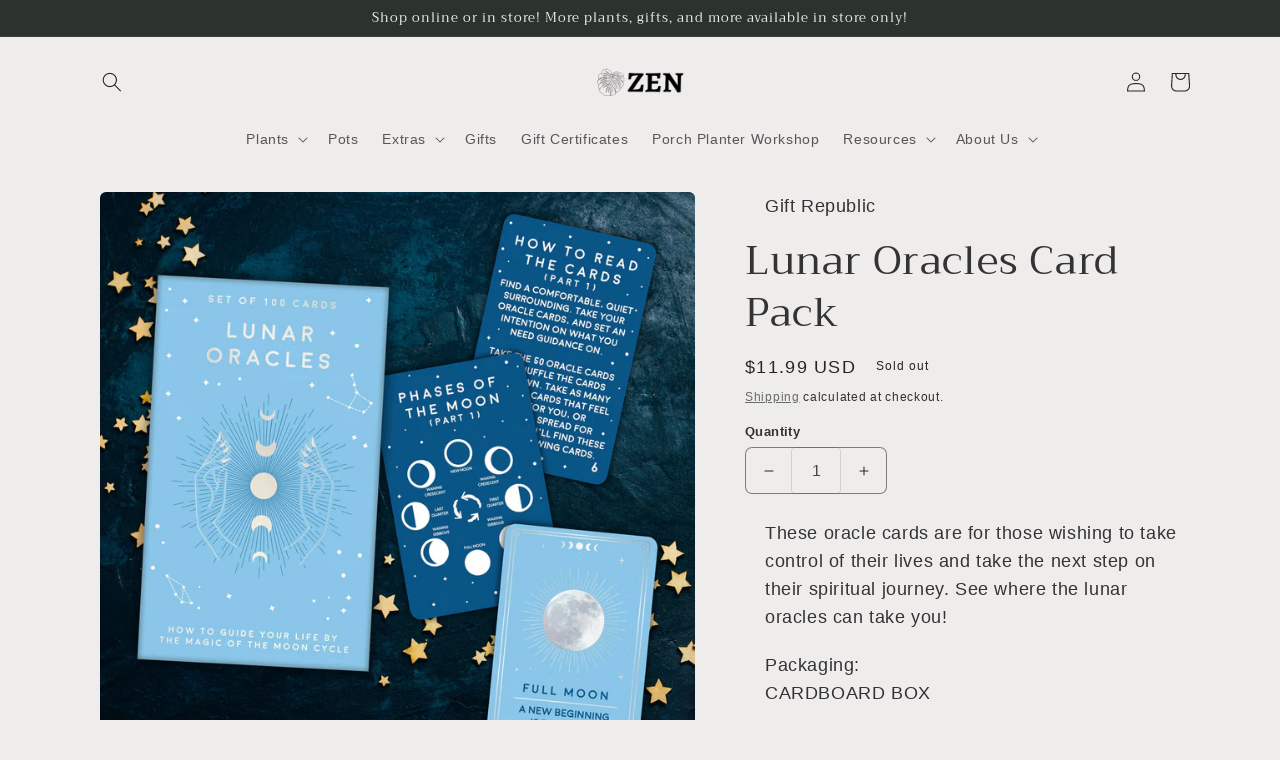

--- FILE ---
content_type: text/html; charset=utf-8
request_url: https://zenrockford.com/products/lunar-oracles-card-pack
body_size: 39960
content:
<!doctype html>
<html class="no-js" lang="en">
  <head>
  <meta name="p:domain_verify" content="6644ef9bfbadd7e4c408a77e9735d447"/>

    <meta charset="utf-8">
    <meta http-equiv="X-UA-Compatible" content="IE=edge">
    <meta name="viewport" content="width=device-width,initial-scale=1">
    <meta name="theme-color" content="">
    <link rel="canonical" href="https://zenrockford.com/products/lunar-oracles-card-pack">
    <link rel="preconnect" href="https://cdn.shopify.com" crossorigin><link rel="preconnect" href="https://fonts.shopifycdn.com" crossorigin><title>
      Lunar Oracles Card Pack
 &ndash; Zen Botanicals &amp; Gift Shop</title>

    
      <meta name="description" content="These oracle cards are for those wishing to take control of their lives and take the next step on their spiritual journey. See where the lunar oracles can take you! Packaging: CARDBOARD BOX Dims: 16.5x10x4cm Product Info: 100 Cards Designed by our team in the UK.">
    

    

<meta property="og:site_name" content="Zen Botanicals &amp; Gift Shop">
<meta property="og:url" content="https://zenrockford.com/products/lunar-oracles-card-pack">
<meta property="og:title" content="Lunar Oracles Card Pack">
<meta property="og:type" content="product">
<meta property="og:description" content="These oracle cards are for those wishing to take control of their lives and take the next step on their spiritual journey. See where the lunar oracles can take you! Packaging: CARDBOARD BOX Dims: 16.5x10x4cm Product Info: 100 Cards Designed by our team in the UK."><meta property="og:image" content="http://zenrockford.com/cdn/shop/products/eaccf033a1499b27cb4ac72519d078bb1d930c97eb8237ed027cf574661b782f.jpg?v=1699551618">
  <meta property="og:image:secure_url" content="https://zenrockford.com/cdn/shop/products/eaccf033a1499b27cb4ac72519d078bb1d930c97eb8237ed027cf574661b782f.jpg?v=1699551618">
  <meta property="og:image:width" content="2000">
  <meta property="og:image:height" content="2000"><meta property="og:price:amount" content="11.99">
  <meta property="og:price:currency" content="USD"><meta name="twitter:card" content="summary_large_image">
<meta name="twitter:title" content="Lunar Oracles Card Pack">
<meta name="twitter:description" content="These oracle cards are for those wishing to take control of their lives and take the next step on their spiritual journey. See where the lunar oracles can take you! Packaging: CARDBOARD BOX Dims: 16.5x10x4cm Product Info: 100 Cards Designed by our team in the UK.">


    <script src="//zenrockford.com/cdn/shop/t/2/assets/global.js?v=24850326154503943211660580365" defer="defer"></script>
    <script>window.performance && window.performance.mark && window.performance.mark('shopify.content_for_header.start');</script><meta id="shopify-digital-wallet" name="shopify-digital-wallet" content="/65657569495/digital_wallets/dialog">
<meta name="shopify-checkout-api-token" content="6b82d2f80c4aaebb23730d5542bcb234">
<meta id="in-context-paypal-metadata" data-shop-id="65657569495" data-venmo-supported="false" data-environment="production" data-locale="en_US" data-paypal-v4="true" data-currency="USD">
<link rel="alternate" type="application/json+oembed" href="https://zenrockford.com/products/lunar-oracles-card-pack.oembed">
<script async="async" src="/checkouts/internal/preloads.js?locale=en-US"></script>
<link rel="preconnect" href="https://shop.app" crossorigin="anonymous">
<script async="async" src="https://shop.app/checkouts/internal/preloads.js?locale=en-US&shop_id=65657569495" crossorigin="anonymous"></script>
<script id="apple-pay-shop-capabilities" type="application/json">{"shopId":65657569495,"countryCode":"US","currencyCode":"USD","merchantCapabilities":["supports3DS"],"merchantId":"gid:\/\/shopify\/Shop\/65657569495","merchantName":"Zen Botanicals \u0026 Gift Shop","requiredBillingContactFields":["postalAddress","email"],"requiredShippingContactFields":["postalAddress","email"],"shippingType":"shipping","supportedNetworks":["visa","masterCard","amex","discover","elo","jcb"],"total":{"type":"pending","label":"Zen Botanicals \u0026 Gift Shop","amount":"1.00"},"shopifyPaymentsEnabled":true,"supportsSubscriptions":true}</script>
<script id="shopify-features" type="application/json">{"accessToken":"6b82d2f80c4aaebb23730d5542bcb234","betas":["rich-media-storefront-analytics"],"domain":"zenrockford.com","predictiveSearch":true,"shopId":65657569495,"locale":"en"}</script>
<script>var Shopify = Shopify || {};
Shopify.shop = "zenrockford.myshopify.com";
Shopify.locale = "en";
Shopify.currency = {"active":"USD","rate":"1.0"};
Shopify.country = "US";
Shopify.theme = {"name":"Craft","id":134668026071,"schema_name":"Craft","schema_version":"4.0.1","theme_store_id":1368,"role":"main"};
Shopify.theme.handle = "null";
Shopify.theme.style = {"id":null,"handle":null};
Shopify.cdnHost = "zenrockford.com/cdn";
Shopify.routes = Shopify.routes || {};
Shopify.routes.root = "/";</script>
<script type="module">!function(o){(o.Shopify=o.Shopify||{}).modules=!0}(window);</script>
<script>!function(o){function n(){var o=[];function n(){o.push(Array.prototype.slice.apply(arguments))}return n.q=o,n}var t=o.Shopify=o.Shopify||{};t.loadFeatures=n(),t.autoloadFeatures=n()}(window);</script>
<script>
  window.ShopifyPay = window.ShopifyPay || {};
  window.ShopifyPay.apiHost = "shop.app\/pay";
  window.ShopifyPay.redirectState = null;
</script>
<script id="shop-js-analytics" type="application/json">{"pageType":"product"}</script>
<script defer="defer" async type="module" src="//zenrockford.com/cdn/shopifycloud/shop-js/modules/v2/client.init-shop-cart-sync_C5BV16lS.en.esm.js"></script>
<script defer="defer" async type="module" src="//zenrockford.com/cdn/shopifycloud/shop-js/modules/v2/chunk.common_CygWptCX.esm.js"></script>
<script type="module">
  await import("//zenrockford.com/cdn/shopifycloud/shop-js/modules/v2/client.init-shop-cart-sync_C5BV16lS.en.esm.js");
await import("//zenrockford.com/cdn/shopifycloud/shop-js/modules/v2/chunk.common_CygWptCX.esm.js");

  window.Shopify.SignInWithShop?.initShopCartSync?.({"fedCMEnabled":true,"windoidEnabled":true});

</script>
<script defer="defer" async type="module" src="//zenrockford.com/cdn/shopifycloud/shop-js/modules/v2/client.payment-terms_CZxnsJam.en.esm.js"></script>
<script defer="defer" async type="module" src="//zenrockford.com/cdn/shopifycloud/shop-js/modules/v2/chunk.common_CygWptCX.esm.js"></script>
<script defer="defer" async type="module" src="//zenrockford.com/cdn/shopifycloud/shop-js/modules/v2/chunk.modal_D71HUcav.esm.js"></script>
<script type="module">
  await import("//zenrockford.com/cdn/shopifycloud/shop-js/modules/v2/client.payment-terms_CZxnsJam.en.esm.js");
await import("//zenrockford.com/cdn/shopifycloud/shop-js/modules/v2/chunk.common_CygWptCX.esm.js");
await import("//zenrockford.com/cdn/shopifycloud/shop-js/modules/v2/chunk.modal_D71HUcav.esm.js");

  
</script>
<script>
  window.Shopify = window.Shopify || {};
  if (!window.Shopify.featureAssets) window.Shopify.featureAssets = {};
  window.Shopify.featureAssets['shop-js'] = {"shop-cart-sync":["modules/v2/client.shop-cart-sync_ZFArdW7E.en.esm.js","modules/v2/chunk.common_CygWptCX.esm.js"],"init-fed-cm":["modules/v2/client.init-fed-cm_CmiC4vf6.en.esm.js","modules/v2/chunk.common_CygWptCX.esm.js"],"shop-button":["modules/v2/client.shop-button_tlx5R9nI.en.esm.js","modules/v2/chunk.common_CygWptCX.esm.js"],"shop-cash-offers":["modules/v2/client.shop-cash-offers_DOA2yAJr.en.esm.js","modules/v2/chunk.common_CygWptCX.esm.js","modules/v2/chunk.modal_D71HUcav.esm.js"],"init-windoid":["modules/v2/client.init-windoid_sURxWdc1.en.esm.js","modules/v2/chunk.common_CygWptCX.esm.js"],"shop-toast-manager":["modules/v2/client.shop-toast-manager_ClPi3nE9.en.esm.js","modules/v2/chunk.common_CygWptCX.esm.js"],"init-shop-email-lookup-coordinator":["modules/v2/client.init-shop-email-lookup-coordinator_B8hsDcYM.en.esm.js","modules/v2/chunk.common_CygWptCX.esm.js"],"init-shop-cart-sync":["modules/v2/client.init-shop-cart-sync_C5BV16lS.en.esm.js","modules/v2/chunk.common_CygWptCX.esm.js"],"avatar":["modules/v2/client.avatar_BTnouDA3.en.esm.js"],"pay-button":["modules/v2/client.pay-button_FdsNuTd3.en.esm.js","modules/v2/chunk.common_CygWptCX.esm.js"],"init-customer-accounts":["modules/v2/client.init-customer-accounts_DxDtT_ad.en.esm.js","modules/v2/client.shop-login-button_C5VAVYt1.en.esm.js","modules/v2/chunk.common_CygWptCX.esm.js","modules/v2/chunk.modal_D71HUcav.esm.js"],"init-shop-for-new-customer-accounts":["modules/v2/client.init-shop-for-new-customer-accounts_ChsxoAhi.en.esm.js","modules/v2/client.shop-login-button_C5VAVYt1.en.esm.js","modules/v2/chunk.common_CygWptCX.esm.js","modules/v2/chunk.modal_D71HUcav.esm.js"],"shop-login-button":["modules/v2/client.shop-login-button_C5VAVYt1.en.esm.js","modules/v2/chunk.common_CygWptCX.esm.js","modules/v2/chunk.modal_D71HUcav.esm.js"],"init-customer-accounts-sign-up":["modules/v2/client.init-customer-accounts-sign-up_CPSyQ0Tj.en.esm.js","modules/v2/client.shop-login-button_C5VAVYt1.en.esm.js","modules/v2/chunk.common_CygWptCX.esm.js","modules/v2/chunk.modal_D71HUcav.esm.js"],"shop-follow-button":["modules/v2/client.shop-follow-button_Cva4Ekp9.en.esm.js","modules/v2/chunk.common_CygWptCX.esm.js","modules/v2/chunk.modal_D71HUcav.esm.js"],"checkout-modal":["modules/v2/client.checkout-modal_BPM8l0SH.en.esm.js","modules/v2/chunk.common_CygWptCX.esm.js","modules/v2/chunk.modal_D71HUcav.esm.js"],"lead-capture":["modules/v2/client.lead-capture_Bi8yE_yS.en.esm.js","modules/v2/chunk.common_CygWptCX.esm.js","modules/v2/chunk.modal_D71HUcav.esm.js"],"shop-login":["modules/v2/client.shop-login_D6lNrXab.en.esm.js","modules/v2/chunk.common_CygWptCX.esm.js","modules/v2/chunk.modal_D71HUcav.esm.js"],"payment-terms":["modules/v2/client.payment-terms_CZxnsJam.en.esm.js","modules/v2/chunk.common_CygWptCX.esm.js","modules/v2/chunk.modal_D71HUcav.esm.js"]};
</script>
<script>(function() {
  var isLoaded = false;
  function asyncLoad() {
    if (isLoaded) return;
    isLoaded = true;
    var urls = ["https:\/\/cdn.nfcube.com\/instafeed-613180c88a94b8ace403251429d0efcc.js?shop=zenrockford.myshopify.com"];
    for (var i = 0; i < urls.length; i++) {
      var s = document.createElement('script');
      s.type = 'text/javascript';
      s.async = true;
      s.src = urls[i];
      var x = document.getElementsByTagName('script')[0];
      x.parentNode.insertBefore(s, x);
    }
  };
  if(window.attachEvent) {
    window.attachEvent('onload', asyncLoad);
  } else {
    window.addEventListener('load', asyncLoad, false);
  }
})();</script>
<script id="__st">var __st={"a":65657569495,"offset":-18000,"reqid":"59d39959-9a4b-4668-9994-56b29341d74f-1768627059","pageurl":"zenrockford.com\/products\/lunar-oracles-card-pack","u":"e26c1145fcd3","p":"product","rtyp":"product","rid":8186942292183};</script>
<script>window.ShopifyPaypalV4VisibilityTracking = true;</script>
<script id="captcha-bootstrap">!function(){'use strict';const t='contact',e='account',n='new_comment',o=[[t,t],['blogs',n],['comments',n],[t,'customer']],c=[[e,'customer_login'],[e,'guest_login'],[e,'recover_customer_password'],[e,'create_customer']],r=t=>t.map((([t,e])=>`form[action*='/${t}']:not([data-nocaptcha='true']) input[name='form_type'][value='${e}']`)).join(','),a=t=>()=>t?[...document.querySelectorAll(t)].map((t=>t.form)):[];function s(){const t=[...o],e=r(t);return a(e)}const i='password',u='form_key',d=['recaptcha-v3-token','g-recaptcha-response','h-captcha-response',i],f=()=>{try{return window.sessionStorage}catch{return}},m='__shopify_v',_=t=>t.elements[u];function p(t,e,n=!1){try{const o=window.sessionStorage,c=JSON.parse(o.getItem(e)),{data:r}=function(t){const{data:e,action:n}=t;return t[m]||n?{data:e,action:n}:{data:t,action:n}}(c);for(const[e,n]of Object.entries(r))t.elements[e]&&(t.elements[e].value=n);n&&o.removeItem(e)}catch(o){console.error('form repopulation failed',{error:o})}}const l='form_type',E='cptcha';function T(t){t.dataset[E]=!0}const w=window,h=w.document,L='Shopify',v='ce_forms',y='captcha';let A=!1;((t,e)=>{const n=(g='f06e6c50-85a8-45c8-87d0-21a2b65856fe',I='https://cdn.shopify.com/shopifycloud/storefront-forms-hcaptcha/ce_storefront_forms_captcha_hcaptcha.v1.5.2.iife.js',D={infoText:'Protected by hCaptcha',privacyText:'Privacy',termsText:'Terms'},(t,e,n)=>{const o=w[L][v],c=o.bindForm;if(c)return c(t,g,e,D).then(n);var r;o.q.push([[t,g,e,D],n]),r=I,A||(h.body.append(Object.assign(h.createElement('script'),{id:'captcha-provider',async:!0,src:r})),A=!0)});var g,I,D;w[L]=w[L]||{},w[L][v]=w[L][v]||{},w[L][v].q=[],w[L][y]=w[L][y]||{},w[L][y].protect=function(t,e){n(t,void 0,e),T(t)},Object.freeze(w[L][y]),function(t,e,n,w,h,L){const[v,y,A,g]=function(t,e,n){const i=e?o:[],u=t?c:[],d=[...i,...u],f=r(d),m=r(i),_=r(d.filter((([t,e])=>n.includes(e))));return[a(f),a(m),a(_),s()]}(w,h,L),I=t=>{const e=t.target;return e instanceof HTMLFormElement?e:e&&e.form},D=t=>v().includes(t);t.addEventListener('submit',(t=>{const e=I(t);if(!e)return;const n=D(e)&&!e.dataset.hcaptchaBound&&!e.dataset.recaptchaBound,o=_(e),c=g().includes(e)&&(!o||!o.value);(n||c)&&t.preventDefault(),c&&!n&&(function(t){try{if(!f())return;!function(t){const e=f();if(!e)return;const n=_(t);if(!n)return;const o=n.value;o&&e.removeItem(o)}(t);const e=Array.from(Array(32),(()=>Math.random().toString(36)[2])).join('');!function(t,e){_(t)||t.append(Object.assign(document.createElement('input'),{type:'hidden',name:u})),t.elements[u].value=e}(t,e),function(t,e){const n=f();if(!n)return;const o=[...t.querySelectorAll(`input[type='${i}']`)].map((({name:t})=>t)),c=[...d,...o],r={};for(const[a,s]of new FormData(t).entries())c.includes(a)||(r[a]=s);n.setItem(e,JSON.stringify({[m]:1,action:t.action,data:r}))}(t,e)}catch(e){console.error('failed to persist form',e)}}(e),e.submit())}));const S=(t,e)=>{t&&!t.dataset[E]&&(n(t,e.some((e=>e===t))),T(t))};for(const o of['focusin','change'])t.addEventListener(o,(t=>{const e=I(t);D(e)&&S(e,y())}));const B=e.get('form_key'),M=e.get(l),P=B&&M;t.addEventListener('DOMContentLoaded',(()=>{const t=y();if(P)for(const e of t)e.elements[l].value===M&&p(e,B);[...new Set([...A(),...v().filter((t=>'true'===t.dataset.shopifyCaptcha))])].forEach((e=>S(e,t)))}))}(h,new URLSearchParams(w.location.search),n,t,e,['guest_login'])})(!0,!0)}();</script>
<script integrity="sha256-4kQ18oKyAcykRKYeNunJcIwy7WH5gtpwJnB7kiuLZ1E=" data-source-attribution="shopify.loadfeatures" defer="defer" src="//zenrockford.com/cdn/shopifycloud/storefront/assets/storefront/load_feature-a0a9edcb.js" crossorigin="anonymous"></script>
<script crossorigin="anonymous" defer="defer" src="//zenrockford.com/cdn/shopifycloud/storefront/assets/shopify_pay/storefront-65b4c6d7.js?v=20250812"></script>
<script data-source-attribution="shopify.dynamic_checkout.dynamic.init">var Shopify=Shopify||{};Shopify.PaymentButton=Shopify.PaymentButton||{isStorefrontPortableWallets:!0,init:function(){window.Shopify.PaymentButton.init=function(){};var t=document.createElement("script");t.src="https://zenrockford.com/cdn/shopifycloud/portable-wallets/latest/portable-wallets.en.js",t.type="module",document.head.appendChild(t)}};
</script>
<script data-source-attribution="shopify.dynamic_checkout.buyer_consent">
  function portableWalletsHideBuyerConsent(e){var t=document.getElementById("shopify-buyer-consent"),n=document.getElementById("shopify-subscription-policy-button");t&&n&&(t.classList.add("hidden"),t.setAttribute("aria-hidden","true"),n.removeEventListener("click",e))}function portableWalletsShowBuyerConsent(e){var t=document.getElementById("shopify-buyer-consent"),n=document.getElementById("shopify-subscription-policy-button");t&&n&&(t.classList.remove("hidden"),t.removeAttribute("aria-hidden"),n.addEventListener("click",e))}window.Shopify?.PaymentButton&&(window.Shopify.PaymentButton.hideBuyerConsent=portableWalletsHideBuyerConsent,window.Shopify.PaymentButton.showBuyerConsent=portableWalletsShowBuyerConsent);
</script>
<script>
  function portableWalletsCleanup(e){e&&e.src&&console.error("Failed to load portable wallets script "+e.src);var t=document.querySelectorAll("shopify-accelerated-checkout .shopify-payment-button__skeleton, shopify-accelerated-checkout-cart .wallet-cart-button__skeleton"),e=document.getElementById("shopify-buyer-consent");for(let e=0;e<t.length;e++)t[e].remove();e&&e.remove()}function portableWalletsNotLoadedAsModule(e){e instanceof ErrorEvent&&"string"==typeof e.message&&e.message.includes("import.meta")&&"string"==typeof e.filename&&e.filename.includes("portable-wallets")&&(window.removeEventListener("error",portableWalletsNotLoadedAsModule),window.Shopify.PaymentButton.failedToLoad=e,"loading"===document.readyState?document.addEventListener("DOMContentLoaded",window.Shopify.PaymentButton.init):window.Shopify.PaymentButton.init())}window.addEventListener("error",portableWalletsNotLoadedAsModule);
</script>

<script type="module" src="https://zenrockford.com/cdn/shopifycloud/portable-wallets/latest/portable-wallets.en.js" onError="portableWalletsCleanup(this)" crossorigin="anonymous"></script>
<script nomodule>
  document.addEventListener("DOMContentLoaded", portableWalletsCleanup);
</script>

<link id="shopify-accelerated-checkout-styles" rel="stylesheet" media="screen" href="https://zenrockford.com/cdn/shopifycloud/portable-wallets/latest/accelerated-checkout-backwards-compat.css" crossorigin="anonymous">
<style id="shopify-accelerated-checkout-cart">
        #shopify-buyer-consent {
  margin-top: 1em;
  display: inline-block;
  width: 100%;
}

#shopify-buyer-consent.hidden {
  display: none;
}

#shopify-subscription-policy-button {
  background: none;
  border: none;
  padding: 0;
  text-decoration: underline;
  font-size: inherit;
  cursor: pointer;
}

#shopify-subscription-policy-button::before {
  box-shadow: none;
}

      </style>
<script id="sections-script" data-sections="product-recommendations,header,footer" defer="defer" src="//zenrockford.com/cdn/shop/t/2/compiled_assets/scripts.js?685"></script>
<script>window.performance && window.performance.mark && window.performance.mark('shopify.content_for_header.end');</script>


    <style data-shopify>
      @font-face {
  font-family: "Quattrocento Sans";
  font-weight: 400;
  font-style: normal;
  font-display: swap;
  src: url("//zenrockford.com/cdn/fonts/quattrocento_sans/quattrocentosans_n4.ce5e9bf514e68f53bdd875976847cf755c702eaa.woff2") format("woff2"),
       url("//zenrockford.com/cdn/fonts/quattrocento_sans/quattrocentosans_n4.44bbfb57d228eb8bb083d1f98e7d96e16137abce.woff") format("woff");
}

      @font-face {
  font-family: "Quattrocento Sans";
  font-weight: 700;
  font-style: normal;
  font-display: swap;
  src: url("//zenrockford.com/cdn/fonts/quattrocento_sans/quattrocentosans_n7.bdda9092621b2e3b4284b12e8f0c092969b176c1.woff2") format("woff2"),
       url("//zenrockford.com/cdn/fonts/quattrocento_sans/quattrocentosans_n7.3f8ab2a91343269966c4aa4831bcd588e7ce07b9.woff") format("woff");
}

      @font-face {
  font-family: "Quattrocento Sans";
  font-weight: 400;
  font-style: italic;
  font-display: swap;
  src: url("//zenrockford.com/cdn/fonts/quattrocento_sans/quattrocentosans_i4.4f70b1e78f59fa1468e3436ab863ff0bf71e71bb.woff2") format("woff2"),
       url("//zenrockford.com/cdn/fonts/quattrocento_sans/quattrocentosans_i4.b695efef5d957af404945574b7239740f79b899f.woff") format("woff");
}

      @font-face {
  font-family: "Quattrocento Sans";
  font-weight: 700;
  font-style: italic;
  font-display: swap;
  src: url("//zenrockford.com/cdn/fonts/quattrocento_sans/quattrocentosans_i7.49d754c8032546c24062cf385f8660abbb11ef1e.woff2") format("woff2"),
       url("//zenrockford.com/cdn/fonts/quattrocento_sans/quattrocentosans_i7.567b0b818999022d5a9ccb99542d8ff8cdb497df.woff") format("woff");
}

      @font-face {
  font-family: Trirong;
  font-weight: 400;
  font-style: normal;
  font-display: swap;
  src: url("//zenrockford.com/cdn/fonts/trirong/trirong_n4.46b40419aaa69bf77077c3108d75dad5a0318d4b.woff2") format("woff2"),
       url("//zenrockford.com/cdn/fonts/trirong/trirong_n4.97753898e63cd7e164ad614681eba2c7fe577190.woff") format("woff");
}


      :root {
        --font-body-family: "Quattrocento Sans", sans-serif;
        --font-body-style: normal;
        --font-body-weight: 400;
        --font-body-weight-bold: 700;

        --font-heading-family: Trirong, serif;
        --font-heading-style: normal;
        --font-heading-weight: 400;

        --font-body-scale: 1.0;
        --font-heading-scale: 1.0;

        --color-base-text: 37, 37, 37;
        --color-shadow: 37, 37, 37;
        --color-base-background-1: 239, 236, 236;
        --color-base-background-2: 255, 255, 255;
        --color-base-solid-button-labels: 239, 236, 236;
        --color-base-outline-button-labels: 80, 86, 85;
        --color-base-accent-1: 44, 51, 47;
        --color-base-accent-2: 63, 81, 71;
        --payment-terms-background-color: #EFECEC;

        --gradient-base-background-1: #EFECEC;
        --gradient-base-background-2: #FFFFFF;
        --gradient-base-accent-1: #2C332F;
        --gradient-base-accent-2: #3F5147;

        --media-padding: px;
        --media-border-opacity: 0.1;
        --media-border-width: 0px;
        --media-radius: 6px;
        --media-shadow-opacity: 0.0;
        --media-shadow-horizontal-offset: 0px;
        --media-shadow-vertical-offset: -10px;
        --media-shadow-blur-radius: 5px;
        --media-shadow-visible: 0;

        --page-width: 120rem;
        --page-width-margin: 0rem;

        --card-image-padding: 0.0rem;
        --card-corner-radius: 0.6rem;
        --card-text-alignment: left;
        --card-border-width: 0.1rem;
        --card-border-opacity: 0.1;
        --card-shadow-opacity: 0.0;
        --card-shadow-visible: 0;
        --card-shadow-horizontal-offset: 0.0rem;
        --card-shadow-vertical-offset: 0.4rem;
        --card-shadow-blur-radius: 0.5rem;

        --badge-corner-radius: 0.6rem;

        --popup-border-width: 1px;
        --popup-border-opacity: 0.5;
        --popup-corner-radius: 6px;
        --popup-shadow-opacity: 0.0;
        --popup-shadow-horizontal-offset: 0px;
        --popup-shadow-vertical-offset: 4px;
        --popup-shadow-blur-radius: 5px;

        --drawer-border-width: 1px;
        --drawer-border-opacity: 0.1;
        --drawer-shadow-opacity: 0.0;
        --drawer-shadow-horizontal-offset: 0px;
        --drawer-shadow-vertical-offset: 4px;
        --drawer-shadow-blur-radius: 5px;

        --spacing-sections-desktop: 0px;
        --spacing-sections-mobile: 0px;

        --grid-desktop-vertical-spacing: 20px;
        --grid-desktop-horizontal-spacing: 20px;
        --grid-mobile-vertical-spacing: 10px;
        --grid-mobile-horizontal-spacing: 10px;

        --text-boxes-border-opacity: 0.1;
        --text-boxes-border-width: 0px;
        --text-boxes-radius: 6px;
        --text-boxes-shadow-opacity: 0.0;
        --text-boxes-shadow-visible: 0;
        --text-boxes-shadow-horizontal-offset: 0px;
        --text-boxes-shadow-vertical-offset: 4px;
        --text-boxes-shadow-blur-radius: 5px;

        --buttons-radius: 6px;
        --buttons-radius-outset: 7px;
        --buttons-border-width: 1px;
        --buttons-border-opacity: 1.0;
        --buttons-shadow-opacity: 0.0;
        --buttons-shadow-visible: 0;
        --buttons-shadow-horizontal-offset: 0px;
        --buttons-shadow-vertical-offset: 4px;
        --buttons-shadow-blur-radius: 5px;
        --buttons-border-offset: 0.3px;

        --inputs-radius: 6px;
        --inputs-border-width: 1px;
        --inputs-border-opacity: 0.55;
        --inputs-shadow-opacity: 0.0;
        --inputs-shadow-horizontal-offset: 0px;
        --inputs-margin-offset: 0px;
        --inputs-shadow-vertical-offset: 4px;
        --inputs-shadow-blur-radius: 5px;
        --inputs-radius-outset: 7px;

        --variant-pills-radius: 40px;
        --variant-pills-border-width: 1px;
        --variant-pills-border-opacity: 0.55;
        --variant-pills-shadow-opacity: 0.0;
        --variant-pills-shadow-horizontal-offset: 0px;
        --variant-pills-shadow-vertical-offset: 4px;
        --variant-pills-shadow-blur-radius: 5px;
      }

      *,
      *::before,
      *::after {
        box-sizing: inherit;
      }

      html {
        box-sizing: border-box;
        font-size: calc(var(--font-body-scale) * 62.5%);
        height: 100%;
      }

      body {
        display: grid;
        grid-template-rows: auto auto 1fr auto;
        grid-template-columns: 100%;
        min-height: 100%;
        margin: 0;
        font-size: 1.5rem;
        letter-spacing: 0.06rem;
        line-height: calc(1 + 0.8 / var(--font-body-scale));
        font-family: var(--font-body-family);
        font-style: var(--font-body-style);
        font-weight: var(--font-body-weight);
      }

      @media screen and (min-width: 750px) {
        body {
          font-size: 1.6rem;
        }
      }
    </style>

    <link href="//zenrockford.com/cdn/shop/t/2/assets/base.css?v=19666067365360246481660580367" rel="stylesheet" type="text/css" media="all" />
<link rel="preload" as="font" href="//zenrockford.com/cdn/fonts/quattrocento_sans/quattrocentosans_n4.ce5e9bf514e68f53bdd875976847cf755c702eaa.woff2" type="font/woff2" crossorigin><link rel="preload" as="font" href="//zenrockford.com/cdn/fonts/trirong/trirong_n4.46b40419aaa69bf77077c3108d75dad5a0318d4b.woff2" type="font/woff2" crossorigin><link rel="stylesheet" href="//zenrockford.com/cdn/shop/t/2/assets/component-predictive-search.css?v=165644661289088488651660580364" media="print" onload="this.media='all'"><script>document.documentElement.className = document.documentElement.className.replace('no-js', 'js');
    if (Shopify.designMode) {
      document.documentElement.classList.add('shopify-design-mode');
    }
    </script>
  <script src="https://cdn.shopify.com/extensions/019bc5da-5ba6-7e9a-9888-a6222a70d7c3/js-client-214/assets/pushowl-shopify.js" type="text/javascript" defer="defer"></script>
<link href="https://monorail-edge.shopifysvc.com" rel="dns-prefetch">
<script>(function(){if ("sendBeacon" in navigator && "performance" in window) {try {var session_token_from_headers = performance.getEntriesByType('navigation')[0].serverTiming.find(x => x.name == '_s').description;} catch {var session_token_from_headers = undefined;}var session_cookie_matches = document.cookie.match(/_shopify_s=([^;]*)/);var session_token_from_cookie = session_cookie_matches && session_cookie_matches.length === 2 ? session_cookie_matches[1] : "";var session_token = session_token_from_headers || session_token_from_cookie || "";function handle_abandonment_event(e) {var entries = performance.getEntries().filter(function(entry) {return /monorail-edge.shopifysvc.com/.test(entry.name);});if (!window.abandonment_tracked && entries.length === 0) {window.abandonment_tracked = true;var currentMs = Date.now();var navigation_start = performance.timing.navigationStart;var payload = {shop_id: 65657569495,url: window.location.href,navigation_start,duration: currentMs - navigation_start,session_token,page_type: "product"};window.navigator.sendBeacon("https://monorail-edge.shopifysvc.com/v1/produce", JSON.stringify({schema_id: "online_store_buyer_site_abandonment/1.1",payload: payload,metadata: {event_created_at_ms: currentMs,event_sent_at_ms: currentMs}}));}}window.addEventListener('pagehide', handle_abandonment_event);}}());</script>
<script id="web-pixels-manager-setup">(function e(e,d,r,n,o){if(void 0===o&&(o={}),!Boolean(null===(a=null===(i=window.Shopify)||void 0===i?void 0:i.analytics)||void 0===a?void 0:a.replayQueue)){var i,a;window.Shopify=window.Shopify||{};var t=window.Shopify;t.analytics=t.analytics||{};var s=t.analytics;s.replayQueue=[],s.publish=function(e,d,r){return s.replayQueue.push([e,d,r]),!0};try{self.performance.mark("wpm:start")}catch(e){}var l=function(){var e={modern:/Edge?\/(1{2}[4-9]|1[2-9]\d|[2-9]\d{2}|\d{4,})\.\d+(\.\d+|)|Firefox\/(1{2}[4-9]|1[2-9]\d|[2-9]\d{2}|\d{4,})\.\d+(\.\d+|)|Chrom(ium|e)\/(9{2}|\d{3,})\.\d+(\.\d+|)|(Maci|X1{2}).+ Version\/(15\.\d+|(1[6-9]|[2-9]\d|\d{3,})\.\d+)([,.]\d+|)( \(\w+\)|)( Mobile\/\w+|) Safari\/|Chrome.+OPR\/(9{2}|\d{3,})\.\d+\.\d+|(CPU[ +]OS|iPhone[ +]OS|CPU[ +]iPhone|CPU IPhone OS|CPU iPad OS)[ +]+(15[._]\d+|(1[6-9]|[2-9]\d|\d{3,})[._]\d+)([._]\d+|)|Android:?[ /-](13[3-9]|1[4-9]\d|[2-9]\d{2}|\d{4,})(\.\d+|)(\.\d+|)|Android.+Firefox\/(13[5-9]|1[4-9]\d|[2-9]\d{2}|\d{4,})\.\d+(\.\d+|)|Android.+Chrom(ium|e)\/(13[3-9]|1[4-9]\d|[2-9]\d{2}|\d{4,})\.\d+(\.\d+|)|SamsungBrowser\/([2-9]\d|\d{3,})\.\d+/,legacy:/Edge?\/(1[6-9]|[2-9]\d|\d{3,})\.\d+(\.\d+|)|Firefox\/(5[4-9]|[6-9]\d|\d{3,})\.\d+(\.\d+|)|Chrom(ium|e)\/(5[1-9]|[6-9]\d|\d{3,})\.\d+(\.\d+|)([\d.]+$|.*Safari\/(?![\d.]+ Edge\/[\d.]+$))|(Maci|X1{2}).+ Version\/(10\.\d+|(1[1-9]|[2-9]\d|\d{3,})\.\d+)([,.]\d+|)( \(\w+\)|)( Mobile\/\w+|) Safari\/|Chrome.+OPR\/(3[89]|[4-9]\d|\d{3,})\.\d+\.\d+|(CPU[ +]OS|iPhone[ +]OS|CPU[ +]iPhone|CPU IPhone OS|CPU iPad OS)[ +]+(10[._]\d+|(1[1-9]|[2-9]\d|\d{3,})[._]\d+)([._]\d+|)|Android:?[ /-](13[3-9]|1[4-9]\d|[2-9]\d{2}|\d{4,})(\.\d+|)(\.\d+|)|Mobile Safari.+OPR\/([89]\d|\d{3,})\.\d+\.\d+|Android.+Firefox\/(13[5-9]|1[4-9]\d|[2-9]\d{2}|\d{4,})\.\d+(\.\d+|)|Android.+Chrom(ium|e)\/(13[3-9]|1[4-9]\d|[2-9]\d{2}|\d{4,})\.\d+(\.\d+|)|Android.+(UC? ?Browser|UCWEB|U3)[ /]?(15\.([5-9]|\d{2,})|(1[6-9]|[2-9]\d|\d{3,})\.\d+)\.\d+|SamsungBrowser\/(5\.\d+|([6-9]|\d{2,})\.\d+)|Android.+MQ{2}Browser\/(14(\.(9|\d{2,})|)|(1[5-9]|[2-9]\d|\d{3,})(\.\d+|))(\.\d+|)|K[Aa][Ii]OS\/(3\.\d+|([4-9]|\d{2,})\.\d+)(\.\d+|)/},d=e.modern,r=e.legacy,n=navigator.userAgent;return n.match(d)?"modern":n.match(r)?"legacy":"unknown"}(),u="modern"===l?"modern":"legacy",c=(null!=n?n:{modern:"",legacy:""})[u],f=function(e){return[e.baseUrl,"/wpm","/b",e.hashVersion,"modern"===e.buildTarget?"m":"l",".js"].join("")}({baseUrl:d,hashVersion:r,buildTarget:u}),m=function(e){var d=e.version,r=e.bundleTarget,n=e.surface,o=e.pageUrl,i=e.monorailEndpoint;return{emit:function(e){var a=e.status,t=e.errorMsg,s=(new Date).getTime(),l=JSON.stringify({metadata:{event_sent_at_ms:s},events:[{schema_id:"web_pixels_manager_load/3.1",payload:{version:d,bundle_target:r,page_url:o,status:a,surface:n,error_msg:t},metadata:{event_created_at_ms:s}}]});if(!i)return console&&console.warn&&console.warn("[Web Pixels Manager] No Monorail endpoint provided, skipping logging."),!1;try{return self.navigator.sendBeacon.bind(self.navigator)(i,l)}catch(e){}var u=new XMLHttpRequest;try{return u.open("POST",i,!0),u.setRequestHeader("Content-Type","text/plain"),u.send(l),!0}catch(e){return console&&console.warn&&console.warn("[Web Pixels Manager] Got an unhandled error while logging to Monorail."),!1}}}}({version:r,bundleTarget:l,surface:e.surface,pageUrl:self.location.href,monorailEndpoint:e.monorailEndpoint});try{o.browserTarget=l,function(e){var d=e.src,r=e.async,n=void 0===r||r,o=e.onload,i=e.onerror,a=e.sri,t=e.scriptDataAttributes,s=void 0===t?{}:t,l=document.createElement("script"),u=document.querySelector("head"),c=document.querySelector("body");if(l.async=n,l.src=d,a&&(l.integrity=a,l.crossOrigin="anonymous"),s)for(var f in s)if(Object.prototype.hasOwnProperty.call(s,f))try{l.dataset[f]=s[f]}catch(e){}if(o&&l.addEventListener("load",o),i&&l.addEventListener("error",i),u)u.appendChild(l);else{if(!c)throw new Error("Did not find a head or body element to append the script");c.appendChild(l)}}({src:f,async:!0,onload:function(){if(!function(){var e,d;return Boolean(null===(d=null===(e=window.Shopify)||void 0===e?void 0:e.analytics)||void 0===d?void 0:d.initialized)}()){var d=window.webPixelsManager.init(e)||void 0;if(d){var r=window.Shopify.analytics;r.replayQueue.forEach((function(e){var r=e[0],n=e[1],o=e[2];d.publishCustomEvent(r,n,o)})),r.replayQueue=[],r.publish=d.publishCustomEvent,r.visitor=d.visitor,r.initialized=!0}}},onerror:function(){return m.emit({status:"failed",errorMsg:"".concat(f," has failed to load")})},sri:function(e){var d=/^sha384-[A-Za-z0-9+/=]+$/;return"string"==typeof e&&d.test(e)}(c)?c:"",scriptDataAttributes:o}),m.emit({status:"loading"})}catch(e){m.emit({status:"failed",errorMsg:(null==e?void 0:e.message)||"Unknown error"})}}})({shopId: 65657569495,storefrontBaseUrl: "https://zenrockford.com",extensionsBaseUrl: "https://extensions.shopifycdn.com/cdn/shopifycloud/web-pixels-manager",monorailEndpoint: "https://monorail-edge.shopifysvc.com/unstable/produce_batch",surface: "storefront-renderer",enabledBetaFlags: ["2dca8a86"],webPixelsConfigList: [{"id":"214859991","configuration":"{\"pixel_id\":\"444975217563807\",\"pixel_type\":\"facebook_pixel\",\"metaapp_system_user_token\":\"-\"}","eventPayloadVersion":"v1","runtimeContext":"OPEN","scriptVersion":"ca16bc87fe92b6042fbaa3acc2fbdaa6","type":"APP","apiClientId":2329312,"privacyPurposes":["ANALYTICS","MARKETING","SALE_OF_DATA"],"dataSharingAdjustments":{"protectedCustomerApprovalScopes":["read_customer_address","read_customer_email","read_customer_name","read_customer_personal_data","read_customer_phone"]}},{"id":"shopify-app-pixel","configuration":"{}","eventPayloadVersion":"v1","runtimeContext":"STRICT","scriptVersion":"0450","apiClientId":"shopify-pixel","type":"APP","privacyPurposes":["ANALYTICS","MARKETING"]},{"id":"shopify-custom-pixel","eventPayloadVersion":"v1","runtimeContext":"LAX","scriptVersion":"0450","apiClientId":"shopify-pixel","type":"CUSTOM","privacyPurposes":["ANALYTICS","MARKETING"]}],isMerchantRequest: false,initData: {"shop":{"name":"Zen Botanicals \u0026 Gift Shop","paymentSettings":{"currencyCode":"USD"},"myshopifyDomain":"zenrockford.myshopify.com","countryCode":"US","storefrontUrl":"https:\/\/zenrockford.com"},"customer":null,"cart":null,"checkout":null,"productVariants":[{"price":{"amount":11.99,"currencyCode":"USD"},"product":{"title":"Lunar Oracles Card Pack","vendor":"Gift Republic","id":"8186942292183","untranslatedTitle":"Lunar Oracles Card Pack","url":"\/products\/lunar-oracles-card-pack","type":""},"id":"44215544479959","image":{"src":"\/\/zenrockford.com\/cdn\/shop\/products\/eaccf033a1499b27cb4ac72519d078bb1d930c97eb8237ed027cf574661b782f.jpg?v=1699551618"},"sku":"GR820010","title":"Default Title","untranslatedTitle":"Default Title"}],"purchasingCompany":null},},"https://zenrockford.com/cdn","fcfee988w5aeb613cpc8e4bc33m6693e112",{"modern":"","legacy":""},{"shopId":"65657569495","storefrontBaseUrl":"https:\/\/zenrockford.com","extensionBaseUrl":"https:\/\/extensions.shopifycdn.com\/cdn\/shopifycloud\/web-pixels-manager","surface":"storefront-renderer","enabledBetaFlags":"[\"2dca8a86\"]","isMerchantRequest":"false","hashVersion":"fcfee988w5aeb613cpc8e4bc33m6693e112","publish":"custom","events":"[[\"page_viewed\",{}],[\"product_viewed\",{\"productVariant\":{\"price\":{\"amount\":11.99,\"currencyCode\":\"USD\"},\"product\":{\"title\":\"Lunar Oracles Card Pack\",\"vendor\":\"Gift Republic\",\"id\":\"8186942292183\",\"untranslatedTitle\":\"Lunar Oracles Card Pack\",\"url\":\"\/products\/lunar-oracles-card-pack\",\"type\":\"\"},\"id\":\"44215544479959\",\"image\":{\"src\":\"\/\/zenrockford.com\/cdn\/shop\/products\/eaccf033a1499b27cb4ac72519d078bb1d930c97eb8237ed027cf574661b782f.jpg?v=1699551618\"},\"sku\":\"GR820010\",\"title\":\"Default Title\",\"untranslatedTitle\":\"Default Title\"}}]]"});</script><script>
  window.ShopifyAnalytics = window.ShopifyAnalytics || {};
  window.ShopifyAnalytics.meta = window.ShopifyAnalytics.meta || {};
  window.ShopifyAnalytics.meta.currency = 'USD';
  var meta = {"product":{"id":8186942292183,"gid":"gid:\/\/shopify\/Product\/8186942292183","vendor":"Gift Republic","type":"","handle":"lunar-oracles-card-pack","variants":[{"id":44215544479959,"price":1199,"name":"Lunar Oracles Card Pack","public_title":null,"sku":"GR820010"}],"remote":false},"page":{"pageType":"product","resourceType":"product","resourceId":8186942292183,"requestId":"59d39959-9a4b-4668-9994-56b29341d74f-1768627059"}};
  for (var attr in meta) {
    window.ShopifyAnalytics.meta[attr] = meta[attr];
  }
</script>
<script class="analytics">
  (function () {
    var customDocumentWrite = function(content) {
      var jquery = null;

      if (window.jQuery) {
        jquery = window.jQuery;
      } else if (window.Checkout && window.Checkout.$) {
        jquery = window.Checkout.$;
      }

      if (jquery) {
        jquery('body').append(content);
      }
    };

    var hasLoggedConversion = function(token) {
      if (token) {
        return document.cookie.indexOf('loggedConversion=' + token) !== -1;
      }
      return false;
    }

    var setCookieIfConversion = function(token) {
      if (token) {
        var twoMonthsFromNow = new Date(Date.now());
        twoMonthsFromNow.setMonth(twoMonthsFromNow.getMonth() + 2);

        document.cookie = 'loggedConversion=' + token + '; expires=' + twoMonthsFromNow;
      }
    }

    var trekkie = window.ShopifyAnalytics.lib = window.trekkie = window.trekkie || [];
    if (trekkie.integrations) {
      return;
    }
    trekkie.methods = [
      'identify',
      'page',
      'ready',
      'track',
      'trackForm',
      'trackLink'
    ];
    trekkie.factory = function(method) {
      return function() {
        var args = Array.prototype.slice.call(arguments);
        args.unshift(method);
        trekkie.push(args);
        return trekkie;
      };
    };
    for (var i = 0; i < trekkie.methods.length; i++) {
      var key = trekkie.methods[i];
      trekkie[key] = trekkie.factory(key);
    }
    trekkie.load = function(config) {
      trekkie.config = config || {};
      trekkie.config.initialDocumentCookie = document.cookie;
      var first = document.getElementsByTagName('script')[0];
      var script = document.createElement('script');
      script.type = 'text/javascript';
      script.onerror = function(e) {
        var scriptFallback = document.createElement('script');
        scriptFallback.type = 'text/javascript';
        scriptFallback.onerror = function(error) {
                var Monorail = {
      produce: function produce(monorailDomain, schemaId, payload) {
        var currentMs = new Date().getTime();
        var event = {
          schema_id: schemaId,
          payload: payload,
          metadata: {
            event_created_at_ms: currentMs,
            event_sent_at_ms: currentMs
          }
        };
        return Monorail.sendRequest("https://" + monorailDomain + "/v1/produce", JSON.stringify(event));
      },
      sendRequest: function sendRequest(endpointUrl, payload) {
        // Try the sendBeacon API
        if (window && window.navigator && typeof window.navigator.sendBeacon === 'function' && typeof window.Blob === 'function' && !Monorail.isIos12()) {
          var blobData = new window.Blob([payload], {
            type: 'text/plain'
          });

          if (window.navigator.sendBeacon(endpointUrl, blobData)) {
            return true;
          } // sendBeacon was not successful

        } // XHR beacon

        var xhr = new XMLHttpRequest();

        try {
          xhr.open('POST', endpointUrl);
          xhr.setRequestHeader('Content-Type', 'text/plain');
          xhr.send(payload);
        } catch (e) {
          console.log(e);
        }

        return false;
      },
      isIos12: function isIos12() {
        return window.navigator.userAgent.lastIndexOf('iPhone; CPU iPhone OS 12_') !== -1 || window.navigator.userAgent.lastIndexOf('iPad; CPU OS 12_') !== -1;
      }
    };
    Monorail.produce('monorail-edge.shopifysvc.com',
      'trekkie_storefront_load_errors/1.1',
      {shop_id: 65657569495,
      theme_id: 134668026071,
      app_name: "storefront",
      context_url: window.location.href,
      source_url: "//zenrockford.com/cdn/s/trekkie.storefront.cd680fe47e6c39ca5d5df5f0a32d569bc48c0f27.min.js"});

        };
        scriptFallback.async = true;
        scriptFallback.src = '//zenrockford.com/cdn/s/trekkie.storefront.cd680fe47e6c39ca5d5df5f0a32d569bc48c0f27.min.js';
        first.parentNode.insertBefore(scriptFallback, first);
      };
      script.async = true;
      script.src = '//zenrockford.com/cdn/s/trekkie.storefront.cd680fe47e6c39ca5d5df5f0a32d569bc48c0f27.min.js';
      first.parentNode.insertBefore(script, first);
    };
    trekkie.load(
      {"Trekkie":{"appName":"storefront","development":false,"defaultAttributes":{"shopId":65657569495,"isMerchantRequest":null,"themeId":134668026071,"themeCityHash":"2205106354998734696","contentLanguage":"en","currency":"USD","eventMetadataId":"bbe5b566-845b-480d-8cb1-50f1c9c64d15"},"isServerSideCookieWritingEnabled":true,"monorailRegion":"shop_domain","enabledBetaFlags":["65f19447"]},"Session Attribution":{},"S2S":{"facebookCapiEnabled":true,"source":"trekkie-storefront-renderer","apiClientId":580111}}
    );

    var loaded = false;
    trekkie.ready(function() {
      if (loaded) return;
      loaded = true;

      window.ShopifyAnalytics.lib = window.trekkie;

      var originalDocumentWrite = document.write;
      document.write = customDocumentWrite;
      try { window.ShopifyAnalytics.merchantGoogleAnalytics.call(this); } catch(error) {};
      document.write = originalDocumentWrite;

      window.ShopifyAnalytics.lib.page(null,{"pageType":"product","resourceType":"product","resourceId":8186942292183,"requestId":"59d39959-9a4b-4668-9994-56b29341d74f-1768627059","shopifyEmitted":true});

      var match = window.location.pathname.match(/checkouts\/(.+)\/(thank_you|post_purchase)/)
      var token = match? match[1]: undefined;
      if (!hasLoggedConversion(token)) {
        setCookieIfConversion(token);
        window.ShopifyAnalytics.lib.track("Viewed Product",{"currency":"USD","variantId":44215544479959,"productId":8186942292183,"productGid":"gid:\/\/shopify\/Product\/8186942292183","name":"Lunar Oracles Card Pack","price":"11.99","sku":"GR820010","brand":"Gift Republic","variant":null,"category":"","nonInteraction":true,"remote":false},undefined,undefined,{"shopifyEmitted":true});
      window.ShopifyAnalytics.lib.track("monorail:\/\/trekkie_storefront_viewed_product\/1.1",{"currency":"USD","variantId":44215544479959,"productId":8186942292183,"productGid":"gid:\/\/shopify\/Product\/8186942292183","name":"Lunar Oracles Card Pack","price":"11.99","sku":"GR820010","brand":"Gift Republic","variant":null,"category":"","nonInteraction":true,"remote":false,"referer":"https:\/\/zenrockford.com\/products\/lunar-oracles-card-pack"});
      }
    });


        var eventsListenerScript = document.createElement('script');
        eventsListenerScript.async = true;
        eventsListenerScript.src = "//zenrockford.com/cdn/shopifycloud/storefront/assets/shop_events_listener-3da45d37.js";
        document.getElementsByTagName('head')[0].appendChild(eventsListenerScript);

})();</script>
<script
  defer
  src="https://zenrockford.com/cdn/shopifycloud/perf-kit/shopify-perf-kit-3.0.4.min.js"
  data-application="storefront-renderer"
  data-shop-id="65657569495"
  data-render-region="gcp-us-central1"
  data-page-type="product"
  data-theme-instance-id="134668026071"
  data-theme-name="Craft"
  data-theme-version="4.0.1"
  data-monorail-region="shop_domain"
  data-resource-timing-sampling-rate="10"
  data-shs="true"
  data-shs-beacon="true"
  data-shs-export-with-fetch="true"
  data-shs-logs-sample-rate="1"
  data-shs-beacon-endpoint="https://zenrockford.com/api/collect"
></script>
</head>

  <body class="gradient">
    <a class="skip-to-content-link button visually-hidden" href="#MainContent">
      Skip to content
    </a><div id="shopify-section-announcement-bar" class="shopify-section"><div class="announcement-bar color-accent-1 gradient" role="region" aria-label="Announcement" ><p class="announcement-bar__message h5">
                Shop online or in store! More plants, gifts, and more available in store only!
</p></div>
</div>
    <div id="shopify-section-header" class="shopify-section section-header"><meta name="p:domain_verify" content="6644ef9bfbadd7e4c408a77e9735d447"/>
<link rel="stylesheet" href="//zenrockford.com/cdn/shop/t/2/assets/component-list-menu.css?v=151968516119678728991660580365" media="print" onload="this.media='all'">
<link rel="stylesheet" href="//zenrockford.com/cdn/shop/t/2/assets/component-search.css?v=96455689198851321781660580363" media="print" onload="this.media='all'">
<link rel="stylesheet" href="//zenrockford.com/cdn/shop/t/2/assets/component-menu-drawer.css?v=182311192829367774911660580364" media="print" onload="this.media='all'">
<link rel="stylesheet" href="//zenrockford.com/cdn/shop/t/2/assets/component-cart-notification.css?v=119852831333870967341660580363" media="print" onload="this.media='all'">
<link rel="stylesheet" href="//zenrockford.com/cdn/shop/t/2/assets/component-cart-items.css?v=23917223812499722491660580367" media="print" onload="this.media='all'"><link rel="stylesheet" href="//zenrockford.com/cdn/shop/t/2/assets/component-price.css?v=112673864592427438181660580364" media="print" onload="this.media='all'">
  <link rel="stylesheet" href="//zenrockford.com/cdn/shop/t/2/assets/component-loading-overlay.css?v=167310470843593579841660580367" media="print" onload="this.media='all'"><noscript><link href="//zenrockford.com/cdn/shop/t/2/assets/component-list-menu.css?v=151968516119678728991660580365" rel="stylesheet" type="text/css" media="all" /></noscript>
<noscript><link href="//zenrockford.com/cdn/shop/t/2/assets/component-search.css?v=96455689198851321781660580363" rel="stylesheet" type="text/css" media="all" /></noscript>
<noscript><link href="//zenrockford.com/cdn/shop/t/2/assets/component-menu-drawer.css?v=182311192829367774911660580364" rel="stylesheet" type="text/css" media="all" /></noscript>
<noscript><link href="//zenrockford.com/cdn/shop/t/2/assets/component-cart-notification.css?v=119852831333870967341660580363" rel="stylesheet" type="text/css" media="all" /></noscript>
<noscript><link href="//zenrockford.com/cdn/shop/t/2/assets/component-cart-items.css?v=23917223812499722491660580367" rel="stylesheet" type="text/css" media="all" /></noscript>

<style>
  header-drawer {
    justify-self: start;
    margin-left: -1.2rem;
  }

  .header__heading-logo {
    max-width: 100px;
  }

  @media screen and (min-width: 990px) {
    header-drawer {
      display: none;
    }
  }

  .menu-drawer-container {
    display: flex;
  }

  .list-menu {
    list-style: none;
    padding: 0;
    margin: 0;
  }

  .list-menu--inline {
    display: inline-flex;
    flex-wrap: wrap;
  }

  summary.list-menu__item {
    padding-right: 2.7rem;
  }

  .list-menu__item {
    display: flex;
    align-items: center;
    line-height: calc(1 + 0.3 / var(--font-body-scale));
  }

  .list-menu__item--link {
    text-decoration: none;
    padding-bottom: 1rem;
    padding-top: 1rem;
    line-height: calc(1 + 0.8 / var(--font-body-scale));
  }

  @media screen and (min-width: 750px) {
    .list-menu__item--link {
      padding-bottom: 0.5rem;
      padding-top: 0.5rem;
    }
  }
</style><style data-shopify>.header {
    padding-top: 10px;
    padding-bottom: 10px;
  }

  .section-header {
    margin-bottom: 0px;
  }

  @media screen and (min-width: 750px) {
    .section-header {
      margin-bottom: 0px;
    }
  }

  @media screen and (min-width: 990px) {
    .header {
      padding-top: 20px;
      padding-bottom: 20px;
    }
  }</style><script src="//zenrockford.com/cdn/shop/t/2/assets/details-disclosure.js?v=153497636716254413831660580367" defer="defer"></script>
<script src="//zenrockford.com/cdn/shop/t/2/assets/details-modal.js?v=4511761896672669691660580366" defer="defer"></script>
<script src="//zenrockford.com/cdn/shop/t/2/assets/cart-notification.js?v=31179948596492670111660580364" defer="defer"></script><svg xmlns="http://www.w3.org/2000/svg" class="hidden">
  <symbol id="icon-search" viewbox="0 0 18 19" fill="none">
    <path fill-rule="evenodd" clip-rule="evenodd" d="M11.03 11.68A5.784 5.784 0 112.85 3.5a5.784 5.784 0 018.18 8.18zm.26 1.12a6.78 6.78 0 11.72-.7l5.4 5.4a.5.5 0 11-.71.7l-5.41-5.4z" fill="currentColor"/>
  </symbol>

  <symbol id="icon-close" class="icon icon-close" fill="none" viewBox="0 0 18 17">
    <path d="M.865 15.978a.5.5 0 00.707.707l7.433-7.431 7.579 7.282a.501.501 0 00.846-.37.5.5 0 00-.153-.351L9.712 8.546l7.417-7.416a.5.5 0 10-.707-.708L8.991 7.853 1.413.573a.5.5 0 10-.693.72l7.563 7.268-7.418 7.417z" fill="currentColor">
  </symbol>
</svg>
<div class="header-wrapper color-background-1 gradient">
  <header class="header header--top-center page-width header--has-menu"><header-drawer data-breakpoint="tablet">
        <details id="Details-menu-drawer-container" class="menu-drawer-container">
          <summary class="header__icon header__icon--menu header__icon--summary link focus-inset" aria-label="Menu">
            <span>
              <svg xmlns="http://www.w3.org/2000/svg" aria-hidden="true" focusable="false" role="presentation" class="icon icon-hamburger" fill="none" viewBox="0 0 18 16">
  <path d="M1 .5a.5.5 0 100 1h15.71a.5.5 0 000-1H1zM.5 8a.5.5 0 01.5-.5h15.71a.5.5 0 010 1H1A.5.5 0 01.5 8zm0 7a.5.5 0 01.5-.5h15.71a.5.5 0 010 1H1a.5.5 0 01-.5-.5z" fill="currentColor">
</svg>

              <svg xmlns="http://www.w3.org/2000/svg" aria-hidden="true" focusable="false" role="presentation" class="icon icon-close" fill="none" viewBox="0 0 18 17">
  <path d="M.865 15.978a.5.5 0 00.707.707l7.433-7.431 7.579 7.282a.501.501 0 00.846-.37.5.5 0 00-.153-.351L9.712 8.546l7.417-7.416a.5.5 0 10-.707-.708L8.991 7.853 1.413.573a.5.5 0 10-.693.72l7.563 7.268-7.418 7.417z" fill="currentColor">
</svg>

            </span>
          </summary>
          <div id="menu-drawer" class="gradient menu-drawer motion-reduce" tabindex="-1">
            <div class="menu-drawer__inner-container">
              <div class="menu-drawer__navigation-container">
                <nav class="menu-drawer__navigation">
                  <ul class="menu-drawer__menu has-submenu list-menu" role="list"><li><details id="Details-menu-drawer-menu-item-1">
                            <summary class="menu-drawer__menu-item list-menu__item link link--text focus-inset">
                              Plants
                              <svg viewBox="0 0 14 10" fill="none" aria-hidden="true" focusable="false" role="presentation" class="icon icon-arrow" xmlns="http://www.w3.org/2000/svg">
  <path fill-rule="evenodd" clip-rule="evenodd" d="M8.537.808a.5.5 0 01.817-.162l4 4a.5.5 0 010 .708l-4 4a.5.5 0 11-.708-.708L11.793 5.5H1a.5.5 0 010-1h10.793L8.646 1.354a.5.5 0 01-.109-.546z" fill="currentColor">
</svg>

                              <svg aria-hidden="true" focusable="false" role="presentation" class="icon icon-caret" viewBox="0 0 10 6">
  <path fill-rule="evenodd" clip-rule="evenodd" d="M9.354.646a.5.5 0 00-.708 0L5 4.293 1.354.646a.5.5 0 00-.708.708l4 4a.5.5 0 00.708 0l4-4a.5.5 0 000-.708z" fill="currentColor">
</svg>

                            </summary>
                            <div id="link-Plants" class="menu-drawer__submenu has-submenu gradient motion-reduce" tabindex="-1">
                              <div class="menu-drawer__inner-submenu">
                                <button class="menu-drawer__close-button link link--text focus-inset" aria-expanded="true">
                                  <svg viewBox="0 0 14 10" fill="none" aria-hidden="true" focusable="false" role="presentation" class="icon icon-arrow" xmlns="http://www.w3.org/2000/svg">
  <path fill-rule="evenodd" clip-rule="evenodd" d="M8.537.808a.5.5 0 01.817-.162l4 4a.5.5 0 010 .708l-4 4a.5.5 0 11-.708-.708L11.793 5.5H1a.5.5 0 010-1h10.793L8.646 1.354a.5.5 0 01-.109-.546z" fill="currentColor">
</svg>

                                  Plants
                                </button>
                                <ul class="menu-drawer__menu list-menu" role="list" tabindex="-1"><li><a href="/collections/plants" class="menu-drawer__menu-item link link--text list-menu__item focus-inset">
                                          All Plants (3858)
                                        </a></li><li><a href="/collections/pet-safe-plants" class="menu-drawer__menu-item link link--text list-menu__item focus-inset">
                                          Pet Safe Plants (1)
                                        </a></li><li><a href="/collections/aglaonema" class="menu-drawer__menu-item link link--text list-menu__item focus-inset">
                                          Aglaonema (41)
                                        </a></li><li><a href="/collections/alocasia" class="menu-drawer__menu-item link link--text list-menu__item focus-inset">
                                          Alocasia (69)
                                        </a></li><li><a href="/collections/anthurium" class="menu-drawer__menu-item link link--text list-menu__item focus-inset">
                                          Anthurium (121)
                                        </a></li><li><a href="/collections/bromeliad" class="menu-drawer__menu-item link link--text list-menu__item focus-inset">
                                          Bromeliad (5)
                                        </a></li><li><a href="/collections/calathea" class="menu-drawer__menu-item link link--text list-menu__item focus-inset">
                                          Calathea (9)
                                        </a></li><li><a href="/collections/chlorophytum-spider-plant" class="menu-drawer__menu-item link link--text list-menu__item focus-inset">
                                          Chlorophytum (Spider Plant) (18)
                                        </a></li><li><a href="/collections/epipremnum" class="menu-drawer__menu-item link link--text list-menu__item focus-inset">
                                          Epipremnum (98)
                                        </a></li><li><a href="/collections/hoya" class="menu-drawer__menu-item link link--text list-menu__item focus-inset">
                                          Hoya (319)
                                        </a></li><li><a href="/collections/monstera" class="menu-drawer__menu-item link link--text list-menu__item focus-inset">
                                          Monstera (114)
                                        </a></li><li><a href="/collections/peperomia" class="menu-drawer__menu-item link link--text list-menu__item focus-inset">
                                          Peperomia (59)
                                        </a></li><li><a href="/collections/philodendron" class="menu-drawer__menu-item link link--text list-menu__item focus-inset">
                                          Philodendron (206)
                                        </a></li><li><a href="/collections/pothos" class="menu-drawer__menu-item link link--text list-menu__item focus-inset">
                                          Pothos (9)
                                        </a></li><li><a href="/collections/rare-plants" class="menu-drawer__menu-item link link--text list-menu__item focus-inset">
                                          Rare Plants (9)
                                        </a></li><li><a href="/collections/rare-succulents" class="menu-drawer__menu-item link link--text list-menu__item focus-inset">
                                          Rare Succulents (41)
                                        </a></li><li><a href="/collections/sansevieria" class="menu-drawer__menu-item link link--text list-menu__item focus-inset">
                                          Sansevieria (78)
                                        </a></li><li><a href="/collections/succulents" class="menu-drawer__menu-item link link--text list-menu__item focus-inset">
                                          Succulents (1058)
                                        </a></li><li><a href="/collections/syngonium" class="menu-drawer__menu-item link link--text list-menu__item focus-inset">
                                          Syngonium (54)
                                        </a></li><li><a href="/collections/tissue-cultures" class="menu-drawer__menu-item link link--text list-menu__item focus-inset">
                                          Tissue Cultures (0)
                                        </a></li></ul>
                              </div>
                            </div>
                          </details></li><li><a href="/collections/pots" class="menu-drawer__menu-item list-menu__item link link--text focus-inset">
                            Pots (47)
                          </a></li><li><details id="Details-menu-drawer-menu-item-3">
                            <summary class="menu-drawer__menu-item list-menu__item link link--text focus-inset">
                              Extras
                              <svg viewBox="0 0 14 10" fill="none" aria-hidden="true" focusable="false" role="presentation" class="icon icon-arrow" xmlns="http://www.w3.org/2000/svg">
  <path fill-rule="evenodd" clip-rule="evenodd" d="M8.537.808a.5.5 0 01.817-.162l4 4a.5.5 0 010 .708l-4 4a.5.5 0 11-.708-.708L11.793 5.5H1a.5.5 0 010-1h10.793L8.646 1.354a.5.5 0 01-.109-.546z" fill="currentColor">
</svg>

                              <svg aria-hidden="true" focusable="false" role="presentation" class="icon icon-caret" viewBox="0 0 10 6">
  <path fill-rule="evenodd" clip-rule="evenodd" d="M9.354.646a.5.5 0 00-.708 0L5 4.293 1.354.646a.5.5 0 00-.708.708l4 4a.5.5 0 00.708 0l4-4a.5.5 0 000-.708z" fill="currentColor">
</svg>

                            </summary>
                            <div id="link-Extras" class="menu-drawer__submenu has-submenu gradient motion-reduce" tabindex="-1">
                              <div class="menu-drawer__inner-submenu">
                                <button class="menu-drawer__close-button link link--text focus-inset" aria-expanded="true">
                                  <svg viewBox="0 0 14 10" fill="none" aria-hidden="true" focusable="false" role="presentation" class="icon icon-arrow" xmlns="http://www.w3.org/2000/svg">
  <path fill-rule="evenodd" clip-rule="evenodd" d="M8.537.808a.5.5 0 01.817-.162l4 4a.5.5 0 010 .708l-4 4a.5.5 0 11-.708-.708L11.793 5.5H1a.5.5 0 010-1h10.793L8.646 1.354a.5.5 0 01-.109-.546z" fill="currentColor">
</svg>

                                  Extras
                                </button>
                                <ul class="menu-drawer__menu list-menu" role="list" tabindex="-1"><li><a href="/collections/fertilizer" class="menu-drawer__menu-item link link--text list-menu__item focus-inset">
                                          Fertilizer (3)
                                        </a></li><li><a href="/collections/fungicide" class="menu-drawer__menu-item link link--text list-menu__item focus-inset">
                                          Fungicide (5)
                                        </a></li><li><a href="/collections/plant-stakes" class="menu-drawer__menu-item link link--text list-menu__item focus-inset">
                                          Moss Poles (0)
                                        </a></li><li><a href="/collections/pest-prevention" class="menu-drawer__menu-item link link--text list-menu__item focus-inset">
                                          Pest Prevention (7)
                                        </a></li><li><a href="/collections/propagation-stations" class="menu-drawer__menu-item link link--text list-menu__item focus-inset">
                                          Prop Stations (0)
                                        </a></li><li><details id="Details-menu-drawer-submenu-6">
                                          <summary class="menu-drawer__menu-item link link--text list-menu__item focus-inset">
                                            Seeds
                                            <svg viewBox="0 0 14 10" fill="none" aria-hidden="true" focusable="false" role="presentation" class="icon icon-arrow" xmlns="http://www.w3.org/2000/svg">
  <path fill-rule="evenodd" clip-rule="evenodd" d="M8.537.808a.5.5 0 01.817-.162l4 4a.5.5 0 010 .708l-4 4a.5.5 0 11-.708-.708L11.793 5.5H1a.5.5 0 010-1h10.793L8.646 1.354a.5.5 0 01-.109-.546z" fill="currentColor">
</svg>

                                            <svg aria-hidden="true" focusable="false" role="presentation" class="icon icon-caret" viewBox="0 0 10 6">
  <path fill-rule="evenodd" clip-rule="evenodd" d="M9.354.646a.5.5 0 00-.708 0L5 4.293 1.354.646a.5.5 0 00-.708.708l4 4a.5.5 0 00.708 0l4-4a.5.5 0 000-.708z" fill="currentColor">
</svg>

                                          </summary>
                                          <div id="childlink-Seeds" class="menu-drawer__submenu has-submenu gradient motion-reduce">
                                            <button class="menu-drawer__close-button link link--text focus-inset" aria-expanded="true">
                                              <svg viewBox="0 0 14 10" fill="none" aria-hidden="true" focusable="false" role="presentation" class="icon icon-arrow" xmlns="http://www.w3.org/2000/svg">
  <path fill-rule="evenodd" clip-rule="evenodd" d="M8.537.808a.5.5 0 01.817-.162l4 4a.5.5 0 010 .708l-4 4a.5.5 0 11-.708-.708L11.793 5.5H1a.5.5 0 010-1h10.793L8.646 1.354a.5.5 0 01-.109-.546z" fill="currentColor">
</svg>

                                              Seeds
                                            </button>
                                            <ul class="menu-drawer__menu list-menu" role="list" tabindex="-1"><li>
                                                  <a href="/collections/all-seeds" class="menu-drawer__menu-item link link--text list-menu__item focus-inset">
                                                    All Seeds (1)
                                                  </a>
                                                </li><li>
                                                  <a href="/collections/flower-seeds" class="menu-drawer__menu-item link link--text list-menu__item focus-inset">
                                                    All Flower Seeds (1)
                                                  </a>
                                                </li><li>
                                                  <a href="/collections/annual-flower-seeds" class="menu-drawer__menu-item link link--text list-menu__item focus-inset">
                                                    Annual Flower Seeds (0)
                                                  </a>
                                                </li><li>
                                                  <a href="/collections/biennial-flower-seeds" class="menu-drawer__menu-item link link--text list-menu__item focus-inset">
                                                    Biennial Flower Seeds (0)
                                                  </a>
                                                </li><li>
                                                  <a href="/collections/fruit-seeds" class="menu-drawer__menu-item link link--text list-menu__item focus-inset">
                                                    Fruit Seeds (0)
                                                  </a>
                                                </li><li>
                                                  <a href="/collections/full-sun-flower-seeds" class="menu-drawer__menu-item link link--text list-menu__item focus-inset">
                                                    Full Sun Flower Seeds (1)
                                                  </a>
                                                </li><li>
                                                  <a href="/collections/garden-seeds" class="menu-drawer__menu-item link link--text list-menu__item focus-inset">
                                                    Garden Seeds (0)
                                                  </a>
                                                </li><li>
                                                  <a href="/collections/herb-seeds" class="menu-drawer__menu-item link link--text list-menu__item focus-inset">
                                                    Herb Seeds (0)
                                                  </a>
                                                </li><li>
                                                  <a href="/collections/lettuce-seeds" class="menu-drawer__menu-item link link--text list-menu__item focus-inset">
                                                    Lettuce Seeds (0)
                                                  </a>
                                                </li><li>
                                                  <a href="/collections/partial-shade-flower-seeds" class="menu-drawer__menu-item link link--text list-menu__item focus-inset">
                                                    Partial Shade Flower Seeds (1)
                                                  </a>
                                                </li><li>
                                                  <a href="/collections/pepper-seeds" class="menu-drawer__menu-item link link--text list-menu__item focus-inset">
                                                    Pepper Seeds (0)
                                                  </a>
                                                </li><li>
                                                  <a href="/collections/perennial-flower-seeds" class="menu-drawer__menu-item link link--text list-menu__item focus-inset">
                                                    Perennial Flower Seeds (1)
                                                  </a>
                                                </li><li>
                                                  <a href="/collections/tomato-seeds" class="menu-drawer__menu-item link link--text list-menu__item focus-inset">
                                                    Tomato Seeds (0)
                                                  </a>
                                                </li><li>
                                                  <a href="/collections/veggie-seeds" class="menu-drawer__menu-item link link--text list-menu__item focus-inset">
                                                    Veggie Seeds (0)
                                                  </a>
                                                </li></ul>
                                          </div>
                                        </details></li><li><a href="/collections/soils-amendments" class="menu-drawer__menu-item link link--text list-menu__item focus-inset">
                                          Soil &amp; Amendments (5)
                                        </a></li><li><a href="/collections/gardening-tools" class="menu-drawer__menu-item link link--text list-menu__item focus-inset">
                                          Tools (1)
                                        </a></li></ul>
                              </div>
                            </div>
                          </details></li><li><a href="/collections/gifts" class="menu-drawer__menu-item list-menu__item link link--text focus-inset">
                            Gifts (97)
                          </a></li><li><a href="/products/gift-certificate-online" class="menu-drawer__menu-item list-menu__item link link--text focus-inset">
                            Gift Certificates
                          </a></li><li><a href="/products/porch-planter-workshop" class="menu-drawer__menu-item list-menu__item link link--text focus-inset">
                            Porch Planter Workshop
                          </a></li><li><details id="Details-menu-drawer-menu-item-7">
                            <summary class="menu-drawer__menu-item list-menu__item link link--text focus-inset">
                              Resources
                              <svg viewBox="0 0 14 10" fill="none" aria-hidden="true" focusable="false" role="presentation" class="icon icon-arrow" xmlns="http://www.w3.org/2000/svg">
  <path fill-rule="evenodd" clip-rule="evenodd" d="M8.537.808a.5.5 0 01.817-.162l4 4a.5.5 0 010 .708l-4 4a.5.5 0 11-.708-.708L11.793 5.5H1a.5.5 0 010-1h10.793L8.646 1.354a.5.5 0 01-.109-.546z" fill="currentColor">
</svg>

                              <svg aria-hidden="true" focusable="false" role="presentation" class="icon icon-caret" viewBox="0 0 10 6">
  <path fill-rule="evenodd" clip-rule="evenodd" d="M9.354.646a.5.5 0 00-.708 0L5 4.293 1.354.646a.5.5 0 00-.708.708l4 4a.5.5 0 00.708 0l4-4a.5.5 0 000-.708z" fill="currentColor">
</svg>

                            </summary>
                            <div id="link-Resources" class="menu-drawer__submenu has-submenu gradient motion-reduce" tabindex="-1">
                              <div class="menu-drawer__inner-submenu">
                                <button class="menu-drawer__close-button link link--text focus-inset" aria-expanded="true">
                                  <svg viewBox="0 0 14 10" fill="none" aria-hidden="true" focusable="false" role="presentation" class="icon icon-arrow" xmlns="http://www.w3.org/2000/svg">
  <path fill-rule="evenodd" clip-rule="evenodd" d="M8.537.808a.5.5 0 01.817-.162l4 4a.5.5 0 010 .708l-4 4a.5.5 0 11-.708-.708L11.793 5.5H1a.5.5 0 010-1h10.793L8.646 1.354a.5.5 0 01-.109-.546z" fill="currentColor">
</svg>

                                  Resources
                                </button>
                                <ul class="menu-drawer__menu list-menu" role="list" tabindex="-1"><li><details id="Details-menu-drawer-submenu-1">
                                          <summary class="menu-drawer__menu-item link link--text list-menu__item focus-inset">
                                            Plant Care
                                            <svg viewBox="0 0 14 10" fill="none" aria-hidden="true" focusable="false" role="presentation" class="icon icon-arrow" xmlns="http://www.w3.org/2000/svg">
  <path fill-rule="evenodd" clip-rule="evenodd" d="M8.537.808a.5.5 0 01.817-.162l4 4a.5.5 0 010 .708l-4 4a.5.5 0 11-.708-.708L11.793 5.5H1a.5.5 0 010-1h10.793L8.646 1.354a.5.5 0 01-.109-.546z" fill="currentColor">
</svg>

                                            <svg aria-hidden="true" focusable="false" role="presentation" class="icon icon-caret" viewBox="0 0 10 6">
  <path fill-rule="evenodd" clip-rule="evenodd" d="M9.354.646a.5.5 0 00-.708 0L5 4.293 1.354.646a.5.5 0 00-.708.708l4 4a.5.5 0 00.708 0l4-4a.5.5 0 000-.708z" fill="currentColor">
</svg>

                                          </summary>
                                          <div id="childlink-Plant Care" class="menu-drawer__submenu has-submenu gradient motion-reduce">
                                            <button class="menu-drawer__close-button link link--text focus-inset" aria-expanded="true">
                                              <svg viewBox="0 0 14 10" fill="none" aria-hidden="true" focusable="false" role="presentation" class="icon icon-arrow" xmlns="http://www.w3.org/2000/svg">
  <path fill-rule="evenodd" clip-rule="evenodd" d="M8.537.808a.5.5 0 01.817-.162l4 4a.5.5 0 010 .708l-4 4a.5.5 0 11-.708-.708L11.793 5.5H1a.5.5 0 010-1h10.793L8.646 1.354a.5.5 0 01-.109-.546z" fill="currentColor">
</svg>

                                              Plant Care
                                            </button>
                                            <ul class="menu-drawer__menu list-menu" role="list" tabindex="-1"><li>
                                                  <a href="/pages/plant-care-guide-aglaonema" class="menu-drawer__menu-item link link--text list-menu__item focus-inset">
                                                    Aglaonema
                                                  </a>
                                                </li><li>
                                                  <a href="/pages/plant-care-guide-alocasia" class="menu-drawer__menu-item link link--text list-menu__item focus-inset">
                                                    Alocasia
                                                  </a>
                                                </li><li>
                                                  <a href="/pages/plant-care-guide-anthurium" class="menu-drawer__menu-item link link--text list-menu__item focus-inset">
                                                    Anthurium
                                                  </a>
                                                </li><li>
                                                  <a href="/pages/plant-care-guide-bromeliad" class="menu-drawer__menu-item link link--text list-menu__item focus-inset">
                                                    Bromeliad
                                                  </a>
                                                </li><li>
                                                  <a href="/pages/plant-care-guide-calathea" class="menu-drawer__menu-item link link--text list-menu__item focus-inset">
                                                    Calathea
                                                  </a>
                                                </li><li>
                                                  <a href="/pages/plant-care-guide-cacti" class="menu-drawer__menu-item link link--text list-menu__item focus-inset">
                                                    Cacti
                                                  </a>
                                                </li><li>
                                                  <a href="/pages/plant-care-guide-ferns" class="menu-drawer__menu-item link link--text list-menu__item focus-inset">
                                                    Ferns
                                                  </a>
                                                </li><li>
                                                  <a href="/pages/plant-care-guide-hoya" class="menu-drawer__menu-item link link--text list-menu__item focus-inset">
                                                    Hoya
                                                  </a>
                                                </li><li>
                                                  <a href="/pages/plant-care-guide-lucky-bamboo" class="menu-drawer__menu-item link link--text list-menu__item focus-inset">
                                                    Lucky Bamboo
                                                  </a>
                                                </li><li>
                                                  <a href="/pages/plant-care-guide-monstera" class="menu-drawer__menu-item link link--text list-menu__item focus-inset">
                                                    Monstera
                                                  </a>
                                                </li><li>
                                                  <a href="/pages/plant-care-guide-peperomia" class="menu-drawer__menu-item link link--text list-menu__item focus-inset">
                                                    Peperomia
                                                  </a>
                                                </li><li>
                                                  <a href="/pages/plant-care-guide-philodendron" class="menu-drawer__menu-item link link--text list-menu__item focus-inset">
                                                    Philodendron
                                                  </a>
                                                </li><li>
                                                  <a href="/pages/plant-care-guide-poinsettia" class="menu-drawer__menu-item link link--text list-menu__item focus-inset">
                                                    Poinsettia
                                                  </a>
                                                </li><li>
                                                  <a href="/pages/plant-care-guide-pothos" class="menu-drawer__menu-item link link--text list-menu__item focus-inset">
                                                    Pothos
                                                  </a>
                                                </li><li>
                                                  <a href="/pages/plant-care-guide-sansevieria" class="menu-drawer__menu-item link link--text list-menu__item focus-inset">
                                                    Sansevieria
                                                  </a>
                                                </li><li>
                                                  <a href="/pages/plant-care-guide-spider-plants" class="menu-drawer__menu-item link link--text list-menu__item focus-inset">
                                                    Spider Plant
                                                  </a>
                                                </li><li>
                                                  <a href="/blogs/zen-botanicals-plant-guide/6-tips-for-growing-string-of-pearls-and-other-trailing-succulents" class="menu-drawer__menu-item link link--text list-menu__item focus-inset">
                                                    Strings of Things
                                                  </a>
                                                </li><li>
                                                  <a href="/pages/plant-care-guide-succulents" class="menu-drawer__menu-item link link--text list-menu__item focus-inset">
                                                    Succulents
                                                  </a>
                                                </li><li>
                                                  <a href="/pages/plant-care-guide-syngonium" class="menu-drawer__menu-item link link--text list-menu__item focus-inset">
                                                    Syngonium
                                                  </a>
                                                </li><li>
                                                  <a href="/pages/plant-care-guide-zz-plant" class="menu-drawer__menu-item link link--text list-menu__item focus-inset">
                                                    ZZ Plants
                                                  </a>
                                                </li></ul>
                                          </div>
                                        </details></li><li><details id="Details-menu-drawer-submenu-2">
                                          <summary class="menu-drawer__menu-item link link--text list-menu__item focus-inset">
                                            Pest Control
                                            <svg viewBox="0 0 14 10" fill="none" aria-hidden="true" focusable="false" role="presentation" class="icon icon-arrow" xmlns="http://www.w3.org/2000/svg">
  <path fill-rule="evenodd" clip-rule="evenodd" d="M8.537.808a.5.5 0 01.817-.162l4 4a.5.5 0 010 .708l-4 4a.5.5 0 11-.708-.708L11.793 5.5H1a.5.5 0 010-1h10.793L8.646 1.354a.5.5 0 01-.109-.546z" fill="currentColor">
</svg>

                                            <svg aria-hidden="true" focusable="false" role="presentation" class="icon icon-caret" viewBox="0 0 10 6">
  <path fill-rule="evenodd" clip-rule="evenodd" d="M9.354.646a.5.5 0 00-.708 0L5 4.293 1.354.646a.5.5 0 00-.708.708l4 4a.5.5 0 00.708 0l4-4a.5.5 0 000-.708z" fill="currentColor">
</svg>

                                          </summary>
                                          <div id="childlink-Pest Control" class="menu-drawer__submenu has-submenu gradient motion-reduce">
                                            <button class="menu-drawer__close-button link link--text focus-inset" aria-expanded="true">
                                              <svg viewBox="0 0 14 10" fill="none" aria-hidden="true" focusable="false" role="presentation" class="icon icon-arrow" xmlns="http://www.w3.org/2000/svg">
  <path fill-rule="evenodd" clip-rule="evenodd" d="M8.537.808a.5.5 0 01.817-.162l4 4a.5.5 0 010 .708l-4 4a.5.5 0 11-.708-.708L11.793 5.5H1a.5.5 0 010-1h10.793L8.646 1.354a.5.5 0 01-.109-.546z" fill="currentColor">
</svg>

                                              Pest Control
                                            </button>
                                            <ul class="menu-drawer__menu list-menu" role="list" tabindex="-1"><li>
                                                  <a href="/blogs/houseplant-pest-control/pest-control-aphids" class="menu-drawer__menu-item link link--text list-menu__item focus-inset">
                                                    Aphids
                                                  </a>
                                                </li><li>
                                                  <a href="/blogs/houseplant-pest-control/pest-control-armyworms" class="menu-drawer__menu-item link link--text list-menu__item focus-inset">
                                                    Armyworms
                                                  </a>
                                                </li><li>
                                                  <a href="/blogs/houseplant-pest-control/how-to-deal-with-fungus-gnats" class="menu-drawer__menu-item link link--text list-menu__item focus-inset">
                                                    Fungus Gnats
                                                  </a>
                                                </li><li>
                                                  <a href="/blogs/houseplant-pest-control/pest-control-leaf-miners" class="menu-drawer__menu-item link link--text list-menu__item focus-inset">
                                                    Leaf Miners
                                                  </a>
                                                </li><li>
                                                  <a href="/blogs/houseplant-pest-control/pest-control-mealybugs" class="menu-drawer__menu-item link link--text list-menu__item focus-inset">
                                                    Mealybugs
                                                  </a>
                                                </li><li>
                                                  <a href="/blogs/houseplant-pest-control/pest-control-root-aphids" class="menu-drawer__menu-item link link--text list-menu__item focus-inset">
                                                    Root Aphids
                                                  </a>
                                                </li><li>
                                                  <a href="/blogs/houseplant-pest-control/pest-control-scale" class="menu-drawer__menu-item link link--text list-menu__item focus-inset">
                                                    Scale
                                                  </a>
                                                </li><li>
                                                  <a href="/blogs/houseplant-pest-control/how-to-identify-treat-a-spider-mite-infestation" class="menu-drawer__menu-item link link--text list-menu__item focus-inset">
                                                    Spider Mites
                                                  </a>
                                                </li><li>
                                                  <a href="/blogs/houseplant-pest-control/preventing-and-eliminating-thrips-on-your-indoor-plants" class="menu-drawer__menu-item link link--text list-menu__item focus-inset">
                                                    Thrips
                                                  </a>
                                                </li><li>
                                                  <a href="/blogs/houseplant-pest-control/pest-control-whiteflies" class="menu-drawer__menu-item link link--text list-menu__item focus-inset">
                                                    Whiteflies
                                                  </a>
                                                </li></ul>
                                          </div>
                                        </details></li><li><details id="Details-menu-drawer-submenu-3">
                                          <summary class="menu-drawer__menu-item link link--text list-menu__item focus-inset">
                                            Plant Tips
                                            <svg viewBox="0 0 14 10" fill="none" aria-hidden="true" focusable="false" role="presentation" class="icon icon-arrow" xmlns="http://www.w3.org/2000/svg">
  <path fill-rule="evenodd" clip-rule="evenodd" d="M8.537.808a.5.5 0 01.817-.162l4 4a.5.5 0 010 .708l-4 4a.5.5 0 11-.708-.708L11.793 5.5H1a.5.5 0 010-1h10.793L8.646 1.354a.5.5 0 01-.109-.546z" fill="currentColor">
</svg>

                                            <svg aria-hidden="true" focusable="false" role="presentation" class="icon icon-caret" viewBox="0 0 10 6">
  <path fill-rule="evenodd" clip-rule="evenodd" d="M9.354.646a.5.5 0 00-.708 0L5 4.293 1.354.646a.5.5 0 00-.708.708l4 4a.5.5 0 00.708 0l4-4a.5.5 0 000-.708z" fill="currentColor">
</svg>

                                          </summary>
                                          <div id="childlink-Plant Tips" class="menu-drawer__submenu has-submenu gradient motion-reduce">
                                            <button class="menu-drawer__close-button link link--text focus-inset" aria-expanded="true">
                                              <svg viewBox="0 0 14 10" fill="none" aria-hidden="true" focusable="false" role="presentation" class="icon icon-arrow" xmlns="http://www.w3.org/2000/svg">
  <path fill-rule="evenodd" clip-rule="evenodd" d="M8.537.808a.5.5 0 01.817-.162l4 4a.5.5 0 010 .708l-4 4a.5.5 0 11-.708-.708L11.793 5.5H1a.5.5 0 010-1h10.793L8.646 1.354a.5.5 0 01-.109-.546z" fill="currentColor">
</svg>

                                              Plant Tips
                                            </button>
                                            <ul class="menu-drawer__menu list-menu" role="list" tabindex="-1"><li>
                                                  <a href="/blogs/zen-botanicals-plant-guide/the-truth-about-misting-a-comprehensive-guide-to-hydrating-your-houseplants" class="menu-drawer__menu-item link link--text list-menu__item focus-inset">
                                                    Misting
                                                  </a>
                                                </li></ul>
                                          </div>
                                        </details></li><li><a href="/blogs/michigan-gardening" class="menu-drawer__menu-item link link--text list-menu__item focus-inset">
                                          Michigan Gardening
                                        </a></li><li><a href="/pages/return-policy" class="menu-drawer__menu-item link link--text list-menu__item focus-inset">
                                          Return/Weather Policy
                                        </a></li></ul>
                              </div>
                            </div>
                          </details></li><li><details id="Details-menu-drawer-menu-item-8">
                            <summary class="menu-drawer__menu-item list-menu__item link link--text focus-inset">
                              About Us
                              <svg viewBox="0 0 14 10" fill="none" aria-hidden="true" focusable="false" role="presentation" class="icon icon-arrow" xmlns="http://www.w3.org/2000/svg">
  <path fill-rule="evenodd" clip-rule="evenodd" d="M8.537.808a.5.5 0 01.817-.162l4 4a.5.5 0 010 .708l-4 4a.5.5 0 11-.708-.708L11.793 5.5H1a.5.5 0 010-1h10.793L8.646 1.354a.5.5 0 01-.109-.546z" fill="currentColor">
</svg>

                              <svg aria-hidden="true" focusable="false" role="presentation" class="icon icon-caret" viewBox="0 0 10 6">
  <path fill-rule="evenodd" clip-rule="evenodd" d="M9.354.646a.5.5 0 00-.708 0L5 4.293 1.354.646a.5.5 0 00-.708.708l4 4a.5.5 0 00.708 0l4-4a.5.5 0 000-.708z" fill="currentColor">
</svg>

                            </summary>
                            <div id="link-About Us" class="menu-drawer__submenu has-submenu gradient motion-reduce" tabindex="-1">
                              <div class="menu-drawer__inner-submenu">
                                <button class="menu-drawer__close-button link link--text focus-inset" aria-expanded="true">
                                  <svg viewBox="0 0 14 10" fill="none" aria-hidden="true" focusable="false" role="presentation" class="icon icon-arrow" xmlns="http://www.w3.org/2000/svg">
  <path fill-rule="evenodd" clip-rule="evenodd" d="M8.537.808a.5.5 0 01.817-.162l4 4a.5.5 0 010 .708l-4 4a.5.5 0 11-.708-.708L11.793 5.5H1a.5.5 0 010-1h10.793L8.646 1.354a.5.5 0 01-.109-.546z" fill="currentColor">
</svg>

                                  About Us
                                </button>
                                <ul class="menu-drawer__menu list-menu" role="list" tabindex="-1"><li><a href="/pages/about-us" class="menu-drawer__menu-item link link--text list-menu__item focus-inset">
                                          About Us
                                        </a></li><li><a href="/pages/customer-reviews" class="menu-drawer__menu-item link link--text list-menu__item focus-inset">
                                          Reviews ★★★★★
                                        </a></li><li><a href="/pages/contact" class="menu-drawer__menu-item link link--text list-menu__item focus-inset">
                                          Contact Us
                                        </a></li><li><details id="Details-menu-drawer-submenu-4">
                                          <summary class="menu-drawer__menu-item link link--text list-menu__item focus-inset">
                                            Follow Us
                                            <svg viewBox="0 0 14 10" fill="none" aria-hidden="true" focusable="false" role="presentation" class="icon icon-arrow" xmlns="http://www.w3.org/2000/svg">
  <path fill-rule="evenodd" clip-rule="evenodd" d="M8.537.808a.5.5 0 01.817-.162l4 4a.5.5 0 010 .708l-4 4a.5.5 0 11-.708-.708L11.793 5.5H1a.5.5 0 010-1h10.793L8.646 1.354a.5.5 0 01-.109-.546z" fill="currentColor">
</svg>

                                            <svg aria-hidden="true" focusable="false" role="presentation" class="icon icon-caret" viewBox="0 0 10 6">
  <path fill-rule="evenodd" clip-rule="evenodd" d="M9.354.646a.5.5 0 00-.708 0L5 4.293 1.354.646a.5.5 0 00-.708.708l4 4a.5.5 0 00.708 0l4-4a.5.5 0 000-.708z" fill="currentColor">
</svg>

                                          </summary>
                                          <div id="childlink-Follow Us" class="menu-drawer__submenu has-submenu gradient motion-reduce">
                                            <button class="menu-drawer__close-button link link--text focus-inset" aria-expanded="true">
                                              <svg viewBox="0 0 14 10" fill="none" aria-hidden="true" focusable="false" role="presentation" class="icon icon-arrow" xmlns="http://www.w3.org/2000/svg">
  <path fill-rule="evenodd" clip-rule="evenodd" d="M8.537.808a.5.5 0 01.817-.162l4 4a.5.5 0 010 .708l-4 4a.5.5 0 11-.708-.708L11.793 5.5H1a.5.5 0 010-1h10.793L8.646 1.354a.5.5 0 01-.109-.546z" fill="currentColor">
</svg>

                                              Follow Us
                                            </button>
                                            <ul class="menu-drawer__menu list-menu" role="list" tabindex="-1"><li>
                                                  <a href="https://instagram.com/zenrockford" class="menu-drawer__menu-item link link--text list-menu__item focus-inset">
                                                    Instagram
                                                  </a>
                                                </li><li>
                                                  <a href="https://facebook.com/zenrockford" class="menu-drawer__menu-item link link--text list-menu__item focus-inset">
                                                    Facebook
                                                  </a>
                                                </li><li>
                                                  <a href="https://www.facebook.com/groups/3362384074011163" class="menu-drawer__menu-item link link--text list-menu__item focus-inset">
                                                    Friends of Zen Group
                                                  </a>
                                                </li></ul>
                                          </div>
                                        </details></li></ul>
                              </div>
                            </div>
                          </details></li></ul>
                </nav>
                <div class="menu-drawer__utility-links"><a href="/account/login" class="menu-drawer__account link focus-inset h5">
                      <svg xmlns="http://www.w3.org/2000/svg" aria-hidden="true" focusable="false" role="presentation" class="icon icon-account" fill="none" viewBox="0 0 18 19">
  <path fill-rule="evenodd" clip-rule="evenodd" d="M6 4.5a3 3 0 116 0 3 3 0 01-6 0zm3-4a4 4 0 100 8 4 4 0 000-8zm5.58 12.15c1.12.82 1.83 2.24 1.91 4.85H1.51c.08-2.6.79-4.03 1.9-4.85C4.66 11.75 6.5 11.5 9 11.5s4.35.26 5.58 1.15zM9 10.5c-2.5 0-4.65.24-6.17 1.35C1.27 12.98.5 14.93.5 18v.5h17V18c0-3.07-.77-5.02-2.33-6.15-1.52-1.1-3.67-1.35-6.17-1.35z" fill="currentColor">
</svg>

Log in</a><ul class="list list-social list-unstyled" role="list"></ul>
                </div>
              </div>
            </div>
          </div>
        </details>
      </header-drawer><details-modal class="header__search">
        <details>
          <summary class="header__icon header__icon--search header__icon--summary link focus-inset modal__toggle" aria-haspopup="dialog" aria-label="Search">
            <span>
              <svg class="modal__toggle-open icon icon-search" aria-hidden="true" focusable="false" role="presentation">
                <use href="#icon-search">
              </svg>
              <svg class="modal__toggle-close icon icon-close" aria-hidden="true" focusable="false" role="presentation">
                <use href="#icon-close">
              </svg>
            </span>
          </summary>
          <div class="search-modal modal__content gradient" role="dialog" aria-modal="true" aria-label="Search">
            <div class="modal-overlay"></div>
            <div class="search-modal__content search-modal__content-bottom" tabindex="-1"><predictive-search class="search-modal__form" data-loading-text="Loading..."><form action="/search" method="get" role="search" class="search search-modal__form">
                  <div class="field">
                    <input class="search__input field__input"
                      id="Search-In-Modal-1"
                      type="search"
                      name="q"
                      value=""
                      placeholder="Search"role="combobox"
                        aria-expanded="false"
                        aria-owns="predictive-search-results-list"
                        aria-controls="predictive-search-results-list"
                        aria-haspopup="listbox"
                        aria-autocomplete="list"
                        autocorrect="off"
                        autocomplete="off"
                        autocapitalize="off"
                        spellcheck="false">
                    <label class="field__label" for="Search-In-Modal-1">Search</label>
                    <input type="hidden" name="options[prefix]" value="last">
                    <button class="search__button field__button" aria-label="Search">
                      <svg class="icon icon-search" aria-hidden="true" focusable="false" role="presentation">
                        <use href="#icon-search">
                      </svg>
                    </button>
                  </div><div class="predictive-search predictive-search--header" tabindex="-1" data-predictive-search>
                      <div class="predictive-search__loading-state">
                        <svg aria-hidden="true" focusable="false" role="presentation" class="spinner" viewBox="0 0 66 66" xmlns="http://www.w3.org/2000/svg">
                          <circle class="path" fill="none" stroke-width="6" cx="33" cy="33" r="30"></circle>
                        </svg>
                      </div>
                    </div>

                    <span class="predictive-search-status visually-hidden" role="status" aria-hidden="true"></span></form></predictive-search><button type="button" class="modal__close-button link link--text focus-inset" aria-label="Close">
                <svg class="icon icon-close" aria-hidden="true" focusable="false" role="presentation">
                  <use href="#icon-close">
                </svg>
              </button>
            </div>
          </div>
        </details>
      </details-modal><a href="/" class="header__heading-link link link--text focus-inset"><img src="//zenrockford.com/cdn/shop/files/zen-horizontal-clear-background-v2.png?v=1660581777" alt="Zen Botanicals &amp; Gift Shop" srcset="//zenrockford.com/cdn/shop/files/zen-horizontal-clear-background-v2.png?v=1660581777&amp;width=50 50w, //zenrockford.com/cdn/shop/files/zen-horizontal-clear-background-v2.png?v=1660581777&amp;width=100 100w, //zenrockford.com/cdn/shop/files/zen-horizontal-clear-background-v2.png?v=1660581777&amp;width=150 150w, //zenrockford.com/cdn/shop/files/zen-horizontal-clear-background-v2.png?v=1660581777&amp;width=200 200w, //zenrockford.com/cdn/shop/files/zen-horizontal-clear-background-v2.png?v=1660581777&amp;width=250 250w, //zenrockford.com/cdn/shop/files/zen-horizontal-clear-background-v2.png?v=1660581777&amp;width=300 300w, //zenrockford.com/cdn/shop/files/zen-horizontal-clear-background-v2.png?v=1660581777&amp;width=400 400w, //zenrockford.com/cdn/shop/files/zen-horizontal-clear-background-v2.png?v=1660581777&amp;width=500 500w" width="100" height="35.932203389830505" class="header__heading-logo">
</a><nav class="header__inline-menu">
          <ul class="list-menu list-menu--inline" role="list"><li><header-menu>
                    <details id="Details-HeaderMenu-1">
                      <summary class="header__menu-item list-menu__item link focus-inset">
                        <span>Plants</span>
                        <svg aria-hidden="true" focusable="false" role="presentation" class="icon icon-caret" viewBox="0 0 10 6">
  <path fill-rule="evenodd" clip-rule="evenodd" d="M9.354.646a.5.5 0 00-.708 0L5 4.293 1.354.646a.5.5 0 00-.708.708l4 4a.5.5 0 00.708 0l4-4a.5.5 0 000-.708z" fill="currentColor">
</svg>

                      </summary>
                      <ul id="HeaderMenu-MenuList-1" class="header__submenu list-menu list-menu--disclosure gradient caption-large motion-reduce global-settings-popup" role="list" tabindex="-1"><li><a href="/collections/plants" class="header__menu-item list-menu__item link link--text focus-inset caption-large">
                                All Plants (3858)
                              </a></li><li><a href="/collections/pet-safe-plants" class="header__menu-item list-menu__item link link--text focus-inset caption-large">
                                Pet Safe Plants (1)
                              </a></li><li><a href="/collections/aglaonema" class="header__menu-item list-menu__item link link--text focus-inset caption-large">
                                Aglaonema (41)
                              </a></li><li><a href="/collections/alocasia" class="header__menu-item list-menu__item link link--text focus-inset caption-large">
                                Alocasia (69)
                              </a></li><li><a href="/collections/anthurium" class="header__menu-item list-menu__item link link--text focus-inset caption-large">
                                Anthurium (121)
                              </a></li><li><a href="/collections/bromeliad" class="header__menu-item list-menu__item link link--text focus-inset caption-large">
                                Bromeliad (5)
                              </a></li><li><a href="/collections/calathea" class="header__menu-item list-menu__item link link--text focus-inset caption-large">
                                Calathea (9)
                              </a></li><li><a href="/collections/chlorophytum-spider-plant" class="header__menu-item list-menu__item link link--text focus-inset caption-large">
                                Chlorophytum (Spider Plant) (18)
                              </a></li><li><a href="/collections/epipremnum" class="header__menu-item list-menu__item link link--text focus-inset caption-large">
                                Epipremnum (98)
                              </a></li><li><a href="/collections/hoya" class="header__menu-item list-menu__item link link--text focus-inset caption-large">
                                Hoya (319)
                              </a></li><li><a href="/collections/monstera" class="header__menu-item list-menu__item link link--text focus-inset caption-large">
                                Monstera (114)
                              </a></li><li><a href="/collections/peperomia" class="header__menu-item list-menu__item link link--text focus-inset caption-large">
                                Peperomia (59)
                              </a></li><li><a href="/collections/philodendron" class="header__menu-item list-menu__item link link--text focus-inset caption-large">
                                Philodendron (206)
                              </a></li><li><a href="/collections/pothos" class="header__menu-item list-menu__item link link--text focus-inset caption-large">
                                Pothos (9)
                              </a></li><li><a href="/collections/rare-plants" class="header__menu-item list-menu__item link link--text focus-inset caption-large">
                                Rare Plants (9)
                              </a></li><li><a href="/collections/rare-succulents" class="header__menu-item list-menu__item link link--text focus-inset caption-large">
                                Rare Succulents (41)
                              </a></li><li><a href="/collections/sansevieria" class="header__menu-item list-menu__item link link--text focus-inset caption-large">
                                Sansevieria (78)
                              </a></li><li><a href="/collections/succulents" class="header__menu-item list-menu__item link link--text focus-inset caption-large">
                                Succulents (1058)
                              </a></li><li><a href="/collections/syngonium" class="header__menu-item list-menu__item link link--text focus-inset caption-large">
                                Syngonium (54)
                              </a></li><li><a href="/collections/tissue-cultures" class="header__menu-item list-menu__item link link--text focus-inset caption-large">
                                Tissue Cultures (0)
                              </a></li></ul>
                    </details>
                  </header-menu></li><li><a href="/collections/pots" class="header__menu-item header__menu-item list-menu__item link link--text focus-inset">
                    <span>Pots</span>
                  </a></li><li><header-menu>
                    <details id="Details-HeaderMenu-3">
                      <summary class="header__menu-item list-menu__item link focus-inset">
                        <span>Extras</span>
                        <svg aria-hidden="true" focusable="false" role="presentation" class="icon icon-caret" viewBox="0 0 10 6">
  <path fill-rule="evenodd" clip-rule="evenodd" d="M9.354.646a.5.5 0 00-.708 0L5 4.293 1.354.646a.5.5 0 00-.708.708l4 4a.5.5 0 00.708 0l4-4a.5.5 0 000-.708z" fill="currentColor">
</svg>

                      </summary>
                      <ul id="HeaderMenu-MenuList-3" class="header__submenu list-menu list-menu--disclosure gradient caption-large motion-reduce global-settings-popup" role="list" tabindex="-1"><li><a href="/collections/fertilizer" class="header__menu-item list-menu__item link link--text focus-inset caption-large">
                                Fertilizer (3)
                              </a></li><li><a href="/collections/fungicide" class="header__menu-item list-menu__item link link--text focus-inset caption-large">
                                Fungicide (5)
                              </a></li><li><a href="/collections/plant-stakes" class="header__menu-item list-menu__item link link--text focus-inset caption-large">
                                Moss Poles (0)
                              </a></li><li><a href="/collections/pest-prevention" class="header__menu-item list-menu__item link link--text focus-inset caption-large">
                                Pest Prevention (7)
                              </a></li><li><a href="/collections/propagation-stations" class="header__menu-item list-menu__item link link--text focus-inset caption-large">
                                Prop Stations (0)
                              </a></li><li><details id="Details-HeaderSubMenu-6">
                                <summary class="header__menu-item link link--text list-menu__item focus-inset caption-large">
                                  <span>Seeds</span>
                                  <svg aria-hidden="true" focusable="false" role="presentation" class="icon icon-caret" viewBox="0 0 10 6">
  <path fill-rule="evenodd" clip-rule="evenodd" d="M9.354.646a.5.5 0 00-.708 0L5 4.293 1.354.646a.5.5 0 00-.708.708l4 4a.5.5 0 00.708 0l4-4a.5.5 0 000-.708z" fill="currentColor">
</svg>

                                </summary>
                                <ul id="HeaderMenu-SubMenuList-6" class="header__submenu list-menu motion-reduce"><li>
                                      <a href="/collections/all-seeds" class="header__menu-item list-menu__item link link--text focus-inset caption-large">
                                        All Seeds (1)
                                      </a>
                                    </li><li>
                                      <a href="/collections/flower-seeds" class="header__menu-item list-menu__item link link--text focus-inset caption-large">
                                        All Flower Seeds (1)
                                      </a>
                                    </li><li>
                                      <a href="/collections/annual-flower-seeds" class="header__menu-item list-menu__item link link--text focus-inset caption-large">
                                        Annual Flower Seeds (0)
                                      </a>
                                    </li><li>
                                      <a href="/collections/biennial-flower-seeds" class="header__menu-item list-menu__item link link--text focus-inset caption-large">
                                        Biennial Flower Seeds (0)
                                      </a>
                                    </li><li>
                                      <a href="/collections/fruit-seeds" class="header__menu-item list-menu__item link link--text focus-inset caption-large">
                                        Fruit Seeds (0)
                                      </a>
                                    </li><li>
                                      <a href="/collections/full-sun-flower-seeds" class="header__menu-item list-menu__item link link--text focus-inset caption-large">
                                        Full Sun Flower Seeds (1)
                                      </a>
                                    </li><li>
                                      <a href="/collections/garden-seeds" class="header__menu-item list-menu__item link link--text focus-inset caption-large">
                                        Garden Seeds (0)
                                      </a>
                                    </li><li>
                                      <a href="/collections/herb-seeds" class="header__menu-item list-menu__item link link--text focus-inset caption-large">
                                        Herb Seeds (0)
                                      </a>
                                    </li><li>
                                      <a href="/collections/lettuce-seeds" class="header__menu-item list-menu__item link link--text focus-inset caption-large">
                                        Lettuce Seeds (0)
                                      </a>
                                    </li><li>
                                      <a href="/collections/partial-shade-flower-seeds" class="header__menu-item list-menu__item link link--text focus-inset caption-large">
                                        Partial Shade Flower Seeds (1)
                                      </a>
                                    </li><li>
                                      <a href="/collections/pepper-seeds" class="header__menu-item list-menu__item link link--text focus-inset caption-large">
                                        Pepper Seeds (0)
                                      </a>
                                    </li><li>
                                      <a href="/collections/perennial-flower-seeds" class="header__menu-item list-menu__item link link--text focus-inset caption-large">
                                        Perennial Flower Seeds (1)
                                      </a>
                                    </li><li>
                                      <a href="/collections/tomato-seeds" class="header__menu-item list-menu__item link link--text focus-inset caption-large">
                                        Tomato Seeds (0)
                                      </a>
                                    </li><li>
                                      <a href="/collections/veggie-seeds" class="header__menu-item list-menu__item link link--text focus-inset caption-large">
                                        Veggie Seeds (0)
                                      </a>
                                    </li></ul>
                              </details></li><li><a href="/collections/soils-amendments" class="header__menu-item list-menu__item link link--text focus-inset caption-large">
                                Soil &amp; Amendments (5)
                              </a></li><li><a href="/collections/gardening-tools" class="header__menu-item list-menu__item link link--text focus-inset caption-large">
                                Tools (1)
                              </a></li></ul>
                    </details>
                  </header-menu></li><li><a href="/collections/gifts" class="header__menu-item header__menu-item list-menu__item link link--text focus-inset">
                    <span>Gifts</span>
                  </a></li><li><a href="/products/gift-certificate-online" class="header__menu-item header__menu-item list-menu__item link link--text focus-inset">
                    <span>Gift Certificates</span>
                  </a></li><li><a href="/products/porch-planter-workshop" class="header__menu-item header__menu-item list-menu__item link link--text focus-inset">
                    <span>Porch Planter Workshop</span>
                  </a></li><li><header-menu>
                    <details id="Details-HeaderMenu-7">
                      <summary class="header__menu-item list-menu__item link focus-inset">
                        <span>Resources</span>
                        <svg aria-hidden="true" focusable="false" role="presentation" class="icon icon-caret" viewBox="0 0 10 6">
  <path fill-rule="evenodd" clip-rule="evenodd" d="M9.354.646a.5.5 0 00-.708 0L5 4.293 1.354.646a.5.5 0 00-.708.708l4 4a.5.5 0 00.708 0l4-4a.5.5 0 000-.708z" fill="currentColor">
</svg>

                      </summary>
                      <ul id="HeaderMenu-MenuList-7" class="header__submenu list-menu list-menu--disclosure gradient caption-large motion-reduce global-settings-popup" role="list" tabindex="-1"><li><details id="Details-HeaderSubMenu-1">
                                <summary class="header__menu-item link link--text list-menu__item focus-inset caption-large">
                                  <span>Plant Care</span>
                                  <svg aria-hidden="true" focusable="false" role="presentation" class="icon icon-caret" viewBox="0 0 10 6">
  <path fill-rule="evenodd" clip-rule="evenodd" d="M9.354.646a.5.5 0 00-.708 0L5 4.293 1.354.646a.5.5 0 00-.708.708l4 4a.5.5 0 00.708 0l4-4a.5.5 0 000-.708z" fill="currentColor">
</svg>

                                </summary>
                                <ul id="HeaderMenu-SubMenuList-1" class="header__submenu list-menu motion-reduce"><li>
                                      <a href="/pages/plant-care-guide-aglaonema" class="header__menu-item list-menu__item link link--text focus-inset caption-large">
                                        Aglaonema
                                      </a>
                                    </li><li>
                                      <a href="/pages/plant-care-guide-alocasia" class="header__menu-item list-menu__item link link--text focus-inset caption-large">
                                        Alocasia
                                      </a>
                                    </li><li>
                                      <a href="/pages/plant-care-guide-anthurium" class="header__menu-item list-menu__item link link--text focus-inset caption-large">
                                        Anthurium
                                      </a>
                                    </li><li>
                                      <a href="/pages/plant-care-guide-bromeliad" class="header__menu-item list-menu__item link link--text focus-inset caption-large">
                                        Bromeliad
                                      </a>
                                    </li><li>
                                      <a href="/pages/plant-care-guide-calathea" class="header__menu-item list-menu__item link link--text focus-inset caption-large">
                                        Calathea
                                      </a>
                                    </li><li>
                                      <a href="/pages/plant-care-guide-cacti" class="header__menu-item list-menu__item link link--text focus-inset caption-large">
                                        Cacti
                                      </a>
                                    </li><li>
                                      <a href="/pages/plant-care-guide-ferns" class="header__menu-item list-menu__item link link--text focus-inset caption-large">
                                        Ferns
                                      </a>
                                    </li><li>
                                      <a href="/pages/plant-care-guide-hoya" class="header__menu-item list-menu__item link link--text focus-inset caption-large">
                                        Hoya
                                      </a>
                                    </li><li>
                                      <a href="/pages/plant-care-guide-lucky-bamboo" class="header__menu-item list-menu__item link link--text focus-inset caption-large">
                                        Lucky Bamboo
                                      </a>
                                    </li><li>
                                      <a href="/pages/plant-care-guide-monstera" class="header__menu-item list-menu__item link link--text focus-inset caption-large">
                                        Monstera
                                      </a>
                                    </li><li>
                                      <a href="/pages/plant-care-guide-peperomia" class="header__menu-item list-menu__item link link--text focus-inset caption-large">
                                        Peperomia
                                      </a>
                                    </li><li>
                                      <a href="/pages/plant-care-guide-philodendron" class="header__menu-item list-menu__item link link--text focus-inset caption-large">
                                        Philodendron
                                      </a>
                                    </li><li>
                                      <a href="/pages/plant-care-guide-poinsettia" class="header__menu-item list-menu__item link link--text focus-inset caption-large">
                                        Poinsettia
                                      </a>
                                    </li><li>
                                      <a href="/pages/plant-care-guide-pothos" class="header__menu-item list-menu__item link link--text focus-inset caption-large">
                                        Pothos
                                      </a>
                                    </li><li>
                                      <a href="/pages/plant-care-guide-sansevieria" class="header__menu-item list-menu__item link link--text focus-inset caption-large">
                                        Sansevieria
                                      </a>
                                    </li><li>
                                      <a href="/pages/plant-care-guide-spider-plants" class="header__menu-item list-menu__item link link--text focus-inset caption-large">
                                        Spider Plant
                                      </a>
                                    </li><li>
                                      <a href="/blogs/zen-botanicals-plant-guide/6-tips-for-growing-string-of-pearls-and-other-trailing-succulents" class="header__menu-item list-menu__item link link--text focus-inset caption-large">
                                        Strings of Things
                                      </a>
                                    </li><li>
                                      <a href="/pages/plant-care-guide-succulents" class="header__menu-item list-menu__item link link--text focus-inset caption-large">
                                        Succulents
                                      </a>
                                    </li><li>
                                      <a href="/pages/plant-care-guide-syngonium" class="header__menu-item list-menu__item link link--text focus-inset caption-large">
                                        Syngonium
                                      </a>
                                    </li><li>
                                      <a href="/pages/plant-care-guide-zz-plant" class="header__menu-item list-menu__item link link--text focus-inset caption-large">
                                        ZZ Plants
                                      </a>
                                    </li></ul>
                              </details></li><li><details id="Details-HeaderSubMenu-2">
                                <summary class="header__menu-item link link--text list-menu__item focus-inset caption-large">
                                  <span>Pest Control</span>
                                  <svg aria-hidden="true" focusable="false" role="presentation" class="icon icon-caret" viewBox="0 0 10 6">
  <path fill-rule="evenodd" clip-rule="evenodd" d="M9.354.646a.5.5 0 00-.708 0L5 4.293 1.354.646a.5.5 0 00-.708.708l4 4a.5.5 0 00.708 0l4-4a.5.5 0 000-.708z" fill="currentColor">
</svg>

                                </summary>
                                <ul id="HeaderMenu-SubMenuList-2" class="header__submenu list-menu motion-reduce"><li>
                                      <a href="/blogs/houseplant-pest-control/pest-control-aphids" class="header__menu-item list-menu__item link link--text focus-inset caption-large">
                                        Aphids
                                      </a>
                                    </li><li>
                                      <a href="/blogs/houseplant-pest-control/pest-control-armyworms" class="header__menu-item list-menu__item link link--text focus-inset caption-large">
                                        Armyworms
                                      </a>
                                    </li><li>
                                      <a href="/blogs/houseplant-pest-control/how-to-deal-with-fungus-gnats" class="header__menu-item list-menu__item link link--text focus-inset caption-large">
                                        Fungus Gnats
                                      </a>
                                    </li><li>
                                      <a href="/blogs/houseplant-pest-control/pest-control-leaf-miners" class="header__menu-item list-menu__item link link--text focus-inset caption-large">
                                        Leaf Miners
                                      </a>
                                    </li><li>
                                      <a href="/blogs/houseplant-pest-control/pest-control-mealybugs" class="header__menu-item list-menu__item link link--text focus-inset caption-large">
                                        Mealybugs
                                      </a>
                                    </li><li>
                                      <a href="/blogs/houseplant-pest-control/pest-control-root-aphids" class="header__menu-item list-menu__item link link--text focus-inset caption-large">
                                        Root Aphids
                                      </a>
                                    </li><li>
                                      <a href="/blogs/houseplant-pest-control/pest-control-scale" class="header__menu-item list-menu__item link link--text focus-inset caption-large">
                                        Scale
                                      </a>
                                    </li><li>
                                      <a href="/blogs/houseplant-pest-control/how-to-identify-treat-a-spider-mite-infestation" class="header__menu-item list-menu__item link link--text focus-inset caption-large">
                                        Spider Mites
                                      </a>
                                    </li><li>
                                      <a href="/blogs/houseplant-pest-control/preventing-and-eliminating-thrips-on-your-indoor-plants" class="header__menu-item list-menu__item link link--text focus-inset caption-large">
                                        Thrips
                                      </a>
                                    </li><li>
                                      <a href="/blogs/houseplant-pest-control/pest-control-whiteflies" class="header__menu-item list-menu__item link link--text focus-inset caption-large">
                                        Whiteflies
                                      </a>
                                    </li></ul>
                              </details></li><li><details id="Details-HeaderSubMenu-3">
                                <summary class="header__menu-item link link--text list-menu__item focus-inset caption-large">
                                  <span>Plant Tips</span>
                                  <svg aria-hidden="true" focusable="false" role="presentation" class="icon icon-caret" viewBox="0 0 10 6">
  <path fill-rule="evenodd" clip-rule="evenodd" d="M9.354.646a.5.5 0 00-.708 0L5 4.293 1.354.646a.5.5 0 00-.708.708l4 4a.5.5 0 00.708 0l4-4a.5.5 0 000-.708z" fill="currentColor">
</svg>

                                </summary>
                                <ul id="HeaderMenu-SubMenuList-3" class="header__submenu list-menu motion-reduce"><li>
                                      <a href="/blogs/zen-botanicals-plant-guide/the-truth-about-misting-a-comprehensive-guide-to-hydrating-your-houseplants" class="header__menu-item list-menu__item link link--text focus-inset caption-large">
                                        Misting
                                      </a>
                                    </li></ul>
                              </details></li><li><a href="/blogs/michigan-gardening" class="header__menu-item list-menu__item link link--text focus-inset caption-large">
                                Michigan Gardening
                              </a></li><li><a href="/pages/return-policy" class="header__menu-item list-menu__item link link--text focus-inset caption-large">
                                Return/Weather Policy
                              </a></li></ul>
                    </details>
                  </header-menu></li><li><header-menu>
                    <details id="Details-HeaderMenu-8">
                      <summary class="header__menu-item list-menu__item link focus-inset">
                        <span>About Us</span>
                        <svg aria-hidden="true" focusable="false" role="presentation" class="icon icon-caret" viewBox="0 0 10 6">
  <path fill-rule="evenodd" clip-rule="evenodd" d="M9.354.646a.5.5 0 00-.708 0L5 4.293 1.354.646a.5.5 0 00-.708.708l4 4a.5.5 0 00.708 0l4-4a.5.5 0 000-.708z" fill="currentColor">
</svg>

                      </summary>
                      <ul id="HeaderMenu-MenuList-8" class="header__submenu list-menu list-menu--disclosure gradient caption-large motion-reduce global-settings-popup" role="list" tabindex="-1"><li><a href="/pages/about-us" class="header__menu-item list-menu__item link link--text focus-inset caption-large">
                                About Us
                              </a></li><li><a href="/pages/customer-reviews" class="header__menu-item list-menu__item link link--text focus-inset caption-large">
                                Reviews ★★★★★
                              </a></li><li><a href="/pages/contact" class="header__menu-item list-menu__item link link--text focus-inset caption-large">
                                Contact Us
                              </a></li><li><details id="Details-HeaderSubMenu-4">
                                <summary class="header__menu-item link link--text list-menu__item focus-inset caption-large">
                                  <span>Follow Us</span>
                                  <svg aria-hidden="true" focusable="false" role="presentation" class="icon icon-caret" viewBox="0 0 10 6">
  <path fill-rule="evenodd" clip-rule="evenodd" d="M9.354.646a.5.5 0 00-.708 0L5 4.293 1.354.646a.5.5 0 00-.708.708l4 4a.5.5 0 00.708 0l4-4a.5.5 0 000-.708z" fill="currentColor">
</svg>

                                </summary>
                                <ul id="HeaderMenu-SubMenuList-4" class="header__submenu list-menu motion-reduce"><li>
                                      <a href="https://instagram.com/zenrockford" class="header__menu-item list-menu__item link link--text focus-inset caption-large">
                                        Instagram
                                      </a>
                                    </li><li>
                                      <a href="https://facebook.com/zenrockford" class="header__menu-item list-menu__item link link--text focus-inset caption-large">
                                        Facebook
                                      </a>
                                    </li><li>
                                      <a href="https://www.facebook.com/groups/3362384074011163" class="header__menu-item list-menu__item link link--text focus-inset caption-large">
                                        Friends of Zen Group
                                      </a>
                                    </li></ul>
                              </details></li></ul>
                    </details>
                  </header-menu></li></ul>
        </nav><div class="header__icons">
      <details-modal class="header__search">
        <details>
          <summary class="header__icon header__icon--search header__icon--summary link focus-inset modal__toggle" aria-haspopup="dialog" aria-label="Search">
            <span>
              <svg class="modal__toggle-open icon icon-search" aria-hidden="true" focusable="false" role="presentation">
                <use href="#icon-search">
              </svg>
              <svg class="modal__toggle-close icon icon-close" aria-hidden="true" focusable="false" role="presentation">
                <use href="#icon-close">
              </svg>
            </span>
          </summary>
          <div class="search-modal modal__content gradient" role="dialog" aria-modal="true" aria-label="Search">
            <div class="modal-overlay"></div>
            <div class="search-modal__content search-modal__content-bottom" tabindex="-1"><predictive-search class="search-modal__form" data-loading-text="Loading..."><form action="/search" method="get" role="search" class="search search-modal__form">
                  <div class="field">
                    <input class="search__input field__input"
                      id="Search-In-Modal"
                      type="search"
                      name="q"
                      value=""
                      placeholder="Search"role="combobox"
                        aria-expanded="false"
                        aria-owns="predictive-search-results-list"
                        aria-controls="predictive-search-results-list"
                        aria-haspopup="listbox"
                        aria-autocomplete="list"
                        autocorrect="off"
                        autocomplete="off"
                        autocapitalize="off"
                        spellcheck="false">
                    <label class="field__label" for="Search-In-Modal">Search</label>
                    <input type="hidden" name="options[prefix]" value="last">
                    <button class="search__button field__button" aria-label="Search">
                      <svg class="icon icon-search" aria-hidden="true" focusable="false" role="presentation">
                        <use href="#icon-search">
                      </svg>
                    </button>
                  </div><div class="predictive-search predictive-search--header" tabindex="-1" data-predictive-search>
                      <div class="predictive-search__loading-state">
                        <svg aria-hidden="true" focusable="false" role="presentation" class="spinner" viewBox="0 0 66 66" xmlns="http://www.w3.org/2000/svg">
                          <circle class="path" fill="none" stroke-width="6" cx="33" cy="33" r="30"></circle>
                        </svg>
                      </div>
                    </div>

                    <span class="predictive-search-status visually-hidden" role="status" aria-hidden="true"></span></form></predictive-search><button type="button" class="search-modal__close-button modal__close-button link link--text focus-inset" aria-label="Close">
                <svg class="icon icon-close" aria-hidden="true" focusable="false" role="presentation">
                  <use href="#icon-close">
                </svg>
              </button>
            </div>
          </div>
        </details>
      </details-modal><a href="/account/login" class="header__icon header__icon--account link focus-inset small-hide">
          <svg xmlns="http://www.w3.org/2000/svg" aria-hidden="true" focusable="false" role="presentation" class="icon icon-account" fill="none" viewBox="0 0 18 19">
  <path fill-rule="evenodd" clip-rule="evenodd" d="M6 4.5a3 3 0 116 0 3 3 0 01-6 0zm3-4a4 4 0 100 8 4 4 0 000-8zm5.58 12.15c1.12.82 1.83 2.24 1.91 4.85H1.51c.08-2.6.79-4.03 1.9-4.85C4.66 11.75 6.5 11.5 9 11.5s4.35.26 5.58 1.15zM9 10.5c-2.5 0-4.65.24-6.17 1.35C1.27 12.98.5 14.93.5 18v.5h17V18c0-3.07-.77-5.02-2.33-6.15-1.52-1.1-3.67-1.35-6.17-1.35z" fill="currentColor">
</svg>

          <span class="visually-hidden">Log in</span>
        </a><a href="/cart" class="header__icon header__icon--cart link focus-inset" id="cart-icon-bubble"><svg class="icon icon-cart-empty" aria-hidden="true" focusable="false" role="presentation" xmlns="http://www.w3.org/2000/svg" viewBox="0 0 40 40" fill="none">
  <path d="m15.75 11.8h-3.16l-.77 11.6a5 5 0 0 0 4.99 5.34h7.38a5 5 0 0 0 4.99-5.33l-.78-11.61zm0 1h-2.22l-.71 10.67a4 4 0 0 0 3.99 4.27h7.38a4 4 0 0 0 4-4.27l-.72-10.67h-2.22v.63a4.75 4.75 0 1 1 -9.5 0zm8.5 0h-7.5v.63a3.75 3.75 0 1 0 7.5 0z" fill="currentColor" fill-rule="evenodd"/>
</svg>
<span class="visually-hidden">Cart</span></a>
    </div>
  </header>
</div>

<cart-notification>
  <div class="cart-notification-wrapper page-width">
    <div id="cart-notification" class="cart-notification focus-inset color-background-1 gradient" aria-modal="true" aria-label="Item added to your cart" role="dialog" tabindex="-1">
      <div class="cart-notification__header">
        <h2 class="cart-notification__heading caption-large text-body"><svg class="icon icon-checkmark color-foreground-text" aria-hidden="true" focusable="false" xmlns="http://www.w3.org/2000/svg" viewBox="0 0 12 9" fill="none">
  <path fill-rule="evenodd" clip-rule="evenodd" d="M11.35.643a.5.5 0 01.006.707l-6.77 6.886a.5.5 0 01-.719-.006L.638 4.845a.5.5 0 11.724-.69l2.872 3.011 6.41-6.517a.5.5 0 01.707-.006h-.001z" fill="currentColor"/>
</svg>
Item added to your cart</h2>
        <button type="button" class="cart-notification__close modal__close-button link link--text focus-inset" aria-label="Close">
          <svg class="icon icon-close" aria-hidden="true" focusable="false"><use href="#icon-close"></svg>
        </button>
      </div>
      <div id="cart-notification-product" class="cart-notification-product"></div>
      <div class="cart-notification__links">
        <a href="/cart" id="cart-notification-button" class="button button--secondary button--full-width"></a>
        <form action="/cart" method="post" id="cart-notification-form">
          <button class="button button--primary button--full-width" name="checkout">Check out</button>
        </form>
        <button type="button" class="link button-label">Continue shopping</button>
      </div>
    </div>
  </div>
</cart-notification>
<style data-shopify>
  .cart-notification {
     display: none;
  }
</style>


<script type="application/ld+json">
  {
    "@context": "http://schema.org",
    "@type": "Organization",
    "name": "Zen Botanicals \u0026amp; Gift Shop",
    
      "logo": "https:\/\/zenrockford.com\/cdn\/shop\/files\/zen-horizontal-clear-background-v2.png?v=1660581777\u0026width=590",
    
    "sameAs": [
      "",
      "",
      "",
      "",
      "",
      "",
      "",
      "",
      ""
    ],
    "url": "https:\/\/zenrockford.com"
  }
</script>
</div>
    <main id="MainContent" class="content-for-layout focus-none" role="main" tabindex="-1">
      <section id="shopify-section-template--16334887911639__main" class="shopify-section section"><section id="MainProduct-template--16334887911639__main" class="page-width section-template--16334887911639__main-padding" data-section="template--16334887911639__main">
  <link href="//zenrockford.com/cdn/shop/t/2/assets/section-main-product.css?v=46268500185129980601660580363" rel="stylesheet" type="text/css" media="all" />
  <link href="//zenrockford.com/cdn/shop/t/2/assets/component-accordion.css?v=180964204318874863811660580363" rel="stylesheet" type="text/css" media="all" />
  <link href="//zenrockford.com/cdn/shop/t/2/assets/component-price.css?v=112673864592427438181660580364" rel="stylesheet" type="text/css" media="all" />
  <link href="//zenrockford.com/cdn/shop/t/2/assets/component-rte.css?v=69919436638515329781660580367" rel="stylesheet" type="text/css" media="all" />
  <link href="//zenrockford.com/cdn/shop/t/2/assets/component-slider.css?v=95971316053212773771660580364" rel="stylesheet" type="text/css" media="all" />
  <link href="//zenrockford.com/cdn/shop/t/2/assets/component-rating.css?v=24573085263941240431660580366" rel="stylesheet" type="text/css" media="all" />
  <link href="//zenrockford.com/cdn/shop/t/2/assets/component-loading-overlay.css?v=167310470843593579841660580367" rel="stylesheet" type="text/css" media="all" />
  <link href="//zenrockford.com/cdn/shop/t/2/assets/component-deferred-media.css?v=105211437941697141201660580366" rel="stylesheet" type="text/css" media="all" />
<style data-shopify>.section-template--16334887911639__main-padding {
      padding-top: 9px;
      padding-bottom: 9px;
    }

    @media screen and (min-width: 750px) {
      .section-template--16334887911639__main-padding {
        padding-top: 12px;
        padding-bottom: 12px;
      }
    }</style><script src="//zenrockford.com/cdn/shop/t/2/assets/product-form.js?v=24702737604959294451660580363" defer="defer"></script><div class="product product--medium product--thumbnail grid grid--1-col grid--2-col-tablet">
    <div class="grid__item product__media-wrapper">
      <media-gallery id="MediaGallery-template--16334887911639__main" role="region" class="product__media-gallery" aria-label="Gallery Viewer" data-desktop-layout="thumbnail">
        <div id="GalleryStatus-template--16334887911639__main" class="visually-hidden" role="status"></div>
        <slider-component id="GalleryViewer-template--16334887911639__main" class="slider-mobile-gutter">
          <a class="skip-to-content-link button visually-hidden quick-add-hidden" href="#ProductInfo-template--16334887911639__main">
            Skip to product information
          </a>
          <ul id="Slider-Gallery-template--16334887911639__main" class="product__media-list contains-media grid grid--peek list-unstyled slider slider--mobile" role="list"><li id="Slide-template--16334887911639__main-32279218553047" class="product__media-item grid__item slider__slide is-active" data-media-id="template--16334887911639__main-32279218553047">


<noscript><div class="product__media media gradient global-media-settings" style="padding-top: 100.0%;">
      <img
        srcset="//zenrockford.com/cdn/shop/products/eaccf033a1499b27cb4ac72519d078bb1d930c97eb8237ed027cf574661b782f.jpg?v=1699551618&width=493 493w,
          //zenrockford.com/cdn/shop/products/eaccf033a1499b27cb4ac72519d078bb1d930c97eb8237ed027cf574661b782f.jpg?v=1699551618&width=600 600w,
          //zenrockford.com/cdn/shop/products/eaccf033a1499b27cb4ac72519d078bb1d930c97eb8237ed027cf574661b782f.jpg?v=1699551618&width=713 713w,
          //zenrockford.com/cdn/shop/products/eaccf033a1499b27cb4ac72519d078bb1d930c97eb8237ed027cf574661b782f.jpg?v=1699551618&width=823 823w,
          //zenrockford.com/cdn/shop/products/eaccf033a1499b27cb4ac72519d078bb1d930c97eb8237ed027cf574661b782f.jpg?v=1699551618&width=990 990w,
          //zenrockford.com/cdn/shop/products/eaccf033a1499b27cb4ac72519d078bb1d930c97eb8237ed027cf574661b782f.jpg?v=1699551618&width=1100 1100w,
          //zenrockford.com/cdn/shop/products/eaccf033a1499b27cb4ac72519d078bb1d930c97eb8237ed027cf574661b782f.jpg?v=1699551618&width=1206 1206w,
          //zenrockford.com/cdn/shop/products/eaccf033a1499b27cb4ac72519d078bb1d930c97eb8237ed027cf574661b782f.jpg?v=1699551618&width=1346 1346w,
          //zenrockford.com/cdn/shop/products/eaccf033a1499b27cb4ac72519d078bb1d930c97eb8237ed027cf574661b782f.jpg?v=1699551618&width=1426 1426w,
          //zenrockford.com/cdn/shop/products/eaccf033a1499b27cb4ac72519d078bb1d930c97eb8237ed027cf574661b782f.jpg?v=1699551618&width=1646 1646w,
          //zenrockford.com/cdn/shop/products/eaccf033a1499b27cb4ac72519d078bb1d930c97eb8237ed027cf574661b782f.jpg?v=1699551618&width=1946 1946w,
          //zenrockford.com/cdn/shop/products/eaccf033a1499b27cb4ac72519d078bb1d930c97eb8237ed027cf574661b782f.jpg?v=1699551618 2000w"
        src="//zenrockford.com/cdn/shop/products/eaccf033a1499b27cb4ac72519d078bb1d930c97eb8237ed027cf574661b782f.jpg?v=1699551618&width=1946"
        sizes="(min-width: 1200px) 605px, (min-width: 990px) calc(55.0vw - 10rem), (min-width: 750px) calc((100vw - 11.5rem) / 2), calc(100vw - 4rem)"
        
        width="973"
        height="973"
        alt=""
      >
    </div></noscript>

<modal-opener class="product__modal-opener product__modal-opener--image no-js-hidden" data-modal="#ProductModal-template--16334887911639__main">
  <span class="product__media-icon motion-reduce quick-add-hidden" aria-hidden="true"><svg aria-hidden="true" focusable="false" role="presentation" class="icon icon-plus" width="19" height="19" viewBox="0 0 19 19" fill="none" xmlns="http://www.w3.org/2000/svg">
  <path fill-rule="evenodd" clip-rule="evenodd" d="M4.66724 7.93978C4.66655 7.66364 4.88984 7.43922 5.16598 7.43853L10.6996 7.42464C10.9758 7.42395 11.2002 7.64724 11.2009 7.92339C11.2016 8.19953 10.9783 8.42395 10.7021 8.42464L5.16849 8.43852C4.89235 8.43922 4.66793 8.21592 4.66724 7.93978Z" fill="currentColor"/>
  <path fill-rule="evenodd" clip-rule="evenodd" d="M7.92576 4.66463C8.2019 4.66394 8.42632 4.88723 8.42702 5.16337L8.4409 10.697C8.44159 10.9732 8.2183 11.1976 7.94215 11.1983C7.66601 11.199 7.44159 10.9757 7.4409 10.6995L7.42702 5.16588C7.42633 4.88974 7.64962 4.66532 7.92576 4.66463Z" fill="currentColor"/>
  <path fill-rule="evenodd" clip-rule="evenodd" d="M12.8324 3.03011C10.1255 0.323296 5.73693 0.323296 3.03011 3.03011C0.323296 5.73693 0.323296 10.1256 3.03011 12.8324C5.73693 15.5392 10.1255 15.5392 12.8324 12.8324C15.5392 10.1256 15.5392 5.73693 12.8324 3.03011ZM2.32301 2.32301C5.42035 -0.774336 10.4421 -0.774336 13.5395 2.32301C16.6101 5.39361 16.6366 10.3556 13.619 13.4588L18.2473 18.0871C18.4426 18.2824 18.4426 18.599 18.2473 18.7943C18.0521 18.9895 17.7355 18.9895 17.5402 18.7943L12.8778 14.1318C9.76383 16.6223 5.20839 16.4249 2.32301 13.5395C-0.774335 10.4421 -0.774335 5.42035 2.32301 2.32301Z" fill="currentColor"/>
</svg>
</span>

  <div class="product__media media media--transparent gradient global-media-settings" style="padding-top: 100.0%;">
    <img
      srcset="//zenrockford.com/cdn/shop/products/eaccf033a1499b27cb4ac72519d078bb1d930c97eb8237ed027cf574661b782f.jpg?v=1699551618&width=493 493w,
        //zenrockford.com/cdn/shop/products/eaccf033a1499b27cb4ac72519d078bb1d930c97eb8237ed027cf574661b782f.jpg?v=1699551618&width=600 600w,
        //zenrockford.com/cdn/shop/products/eaccf033a1499b27cb4ac72519d078bb1d930c97eb8237ed027cf574661b782f.jpg?v=1699551618&width=713 713w,
        //zenrockford.com/cdn/shop/products/eaccf033a1499b27cb4ac72519d078bb1d930c97eb8237ed027cf574661b782f.jpg?v=1699551618&width=823 823w,
        //zenrockford.com/cdn/shop/products/eaccf033a1499b27cb4ac72519d078bb1d930c97eb8237ed027cf574661b782f.jpg?v=1699551618&width=990 990w,
        //zenrockford.com/cdn/shop/products/eaccf033a1499b27cb4ac72519d078bb1d930c97eb8237ed027cf574661b782f.jpg?v=1699551618&width=1100 1100w,
        //zenrockford.com/cdn/shop/products/eaccf033a1499b27cb4ac72519d078bb1d930c97eb8237ed027cf574661b782f.jpg?v=1699551618&width=1206 1206w,
        //zenrockford.com/cdn/shop/products/eaccf033a1499b27cb4ac72519d078bb1d930c97eb8237ed027cf574661b782f.jpg?v=1699551618&width=1346 1346w,
        //zenrockford.com/cdn/shop/products/eaccf033a1499b27cb4ac72519d078bb1d930c97eb8237ed027cf574661b782f.jpg?v=1699551618&width=1426 1426w,
        //zenrockford.com/cdn/shop/products/eaccf033a1499b27cb4ac72519d078bb1d930c97eb8237ed027cf574661b782f.jpg?v=1699551618&width=1646 1646w,
        //zenrockford.com/cdn/shop/products/eaccf033a1499b27cb4ac72519d078bb1d930c97eb8237ed027cf574661b782f.jpg?v=1699551618&width=1946 1946w,
        //zenrockford.com/cdn/shop/products/eaccf033a1499b27cb4ac72519d078bb1d930c97eb8237ed027cf574661b782f.jpg?v=1699551618 2000w"
      src="//zenrockford.com/cdn/shop/products/eaccf033a1499b27cb4ac72519d078bb1d930c97eb8237ed027cf574661b782f.jpg?v=1699551618&width=1946"
      sizes="(min-width: 1200px) 605px, (min-width: 990px) calc(55.0vw - 10rem), (min-width: 750px) calc((100vw - 11.5rem) / 2), calc(100vw - 4rem)"
      
      width="973"
      height="973"
      alt=""
    >
  </div>
  <button class="product__media-toggle quick-add-hidden" type="button" aria-haspopup="dialog" data-media-id="32279218553047">
    <span class="visually-hidden">
      Open media 1 in modal
    </span>
  </button>
</modal-opener></li><li id="Slide-template--16334887911639__main-32279218618583" class="product__media-item grid__item slider__slide" data-media-id="template--16334887911639__main-32279218618583">


<noscript><div class="product__media media gradient global-media-settings" style="padding-top: 100.0%;">
      <img
        srcset="//zenrockford.com/cdn/shop/files/2bd37b492f050390eef5e0a2a346ffcc7511011e48ce821808cda7575b5b7a72.jpg?v=1699551620&width=493 493w,
          //zenrockford.com/cdn/shop/files/2bd37b492f050390eef5e0a2a346ffcc7511011e48ce821808cda7575b5b7a72.jpg?v=1699551620&width=600 600w,
          //zenrockford.com/cdn/shop/files/2bd37b492f050390eef5e0a2a346ffcc7511011e48ce821808cda7575b5b7a72.jpg?v=1699551620&width=713 713w,
          //zenrockford.com/cdn/shop/files/2bd37b492f050390eef5e0a2a346ffcc7511011e48ce821808cda7575b5b7a72.jpg?v=1699551620&width=823 823w,
          //zenrockford.com/cdn/shop/files/2bd37b492f050390eef5e0a2a346ffcc7511011e48ce821808cda7575b5b7a72.jpg?v=1699551620&width=990 990w,
          //zenrockford.com/cdn/shop/files/2bd37b492f050390eef5e0a2a346ffcc7511011e48ce821808cda7575b5b7a72.jpg?v=1699551620&width=1100 1100w,
          //zenrockford.com/cdn/shop/files/2bd37b492f050390eef5e0a2a346ffcc7511011e48ce821808cda7575b5b7a72.jpg?v=1699551620&width=1206 1206w,
          //zenrockford.com/cdn/shop/files/2bd37b492f050390eef5e0a2a346ffcc7511011e48ce821808cda7575b5b7a72.jpg?v=1699551620&width=1346 1346w,
          //zenrockford.com/cdn/shop/files/2bd37b492f050390eef5e0a2a346ffcc7511011e48ce821808cda7575b5b7a72.jpg?v=1699551620&width=1426 1426w,
          //zenrockford.com/cdn/shop/files/2bd37b492f050390eef5e0a2a346ffcc7511011e48ce821808cda7575b5b7a72.jpg?v=1699551620&width=1646 1646w,
          //zenrockford.com/cdn/shop/files/2bd37b492f050390eef5e0a2a346ffcc7511011e48ce821808cda7575b5b7a72.jpg?v=1699551620&width=1946 1946w,
          //zenrockford.com/cdn/shop/files/2bd37b492f050390eef5e0a2a346ffcc7511011e48ce821808cda7575b5b7a72.jpg?v=1699551620 2000w"
        src="//zenrockford.com/cdn/shop/files/2bd37b492f050390eef5e0a2a346ffcc7511011e48ce821808cda7575b5b7a72.jpg?v=1699551620&width=1946"
        sizes="(min-width: 1200px) 605px, (min-width: 990px) calc(55.0vw - 10rem), (min-width: 750px) calc((100vw - 11.5rem) / 2), calc(100vw - 4rem)"
        loading="lazy"
        width="973"
        height="973"
        alt=""
      >
    </div></noscript>

<modal-opener class="product__modal-opener product__modal-opener--image no-js-hidden" data-modal="#ProductModal-template--16334887911639__main">
  <span class="product__media-icon motion-reduce quick-add-hidden" aria-hidden="true"><svg aria-hidden="true" focusable="false" role="presentation" class="icon icon-plus" width="19" height="19" viewBox="0 0 19 19" fill="none" xmlns="http://www.w3.org/2000/svg">
  <path fill-rule="evenodd" clip-rule="evenodd" d="M4.66724 7.93978C4.66655 7.66364 4.88984 7.43922 5.16598 7.43853L10.6996 7.42464C10.9758 7.42395 11.2002 7.64724 11.2009 7.92339C11.2016 8.19953 10.9783 8.42395 10.7021 8.42464L5.16849 8.43852C4.89235 8.43922 4.66793 8.21592 4.66724 7.93978Z" fill="currentColor"/>
  <path fill-rule="evenodd" clip-rule="evenodd" d="M7.92576 4.66463C8.2019 4.66394 8.42632 4.88723 8.42702 5.16337L8.4409 10.697C8.44159 10.9732 8.2183 11.1976 7.94215 11.1983C7.66601 11.199 7.44159 10.9757 7.4409 10.6995L7.42702 5.16588C7.42633 4.88974 7.64962 4.66532 7.92576 4.66463Z" fill="currentColor"/>
  <path fill-rule="evenodd" clip-rule="evenodd" d="M12.8324 3.03011C10.1255 0.323296 5.73693 0.323296 3.03011 3.03011C0.323296 5.73693 0.323296 10.1256 3.03011 12.8324C5.73693 15.5392 10.1255 15.5392 12.8324 12.8324C15.5392 10.1256 15.5392 5.73693 12.8324 3.03011ZM2.32301 2.32301C5.42035 -0.774336 10.4421 -0.774336 13.5395 2.32301C16.6101 5.39361 16.6366 10.3556 13.619 13.4588L18.2473 18.0871C18.4426 18.2824 18.4426 18.599 18.2473 18.7943C18.0521 18.9895 17.7355 18.9895 17.5402 18.7943L12.8778 14.1318C9.76383 16.6223 5.20839 16.4249 2.32301 13.5395C-0.774335 10.4421 -0.774335 5.42035 2.32301 2.32301Z" fill="currentColor"/>
</svg>
</span>

  <div class="product__media media media--transparent gradient global-media-settings" style="padding-top: 100.0%;">
    <img
      srcset="//zenrockford.com/cdn/shop/files/2bd37b492f050390eef5e0a2a346ffcc7511011e48ce821808cda7575b5b7a72.jpg?v=1699551620&width=493 493w,
        //zenrockford.com/cdn/shop/files/2bd37b492f050390eef5e0a2a346ffcc7511011e48ce821808cda7575b5b7a72.jpg?v=1699551620&width=600 600w,
        //zenrockford.com/cdn/shop/files/2bd37b492f050390eef5e0a2a346ffcc7511011e48ce821808cda7575b5b7a72.jpg?v=1699551620&width=713 713w,
        //zenrockford.com/cdn/shop/files/2bd37b492f050390eef5e0a2a346ffcc7511011e48ce821808cda7575b5b7a72.jpg?v=1699551620&width=823 823w,
        //zenrockford.com/cdn/shop/files/2bd37b492f050390eef5e0a2a346ffcc7511011e48ce821808cda7575b5b7a72.jpg?v=1699551620&width=990 990w,
        //zenrockford.com/cdn/shop/files/2bd37b492f050390eef5e0a2a346ffcc7511011e48ce821808cda7575b5b7a72.jpg?v=1699551620&width=1100 1100w,
        //zenrockford.com/cdn/shop/files/2bd37b492f050390eef5e0a2a346ffcc7511011e48ce821808cda7575b5b7a72.jpg?v=1699551620&width=1206 1206w,
        //zenrockford.com/cdn/shop/files/2bd37b492f050390eef5e0a2a346ffcc7511011e48ce821808cda7575b5b7a72.jpg?v=1699551620&width=1346 1346w,
        //zenrockford.com/cdn/shop/files/2bd37b492f050390eef5e0a2a346ffcc7511011e48ce821808cda7575b5b7a72.jpg?v=1699551620&width=1426 1426w,
        //zenrockford.com/cdn/shop/files/2bd37b492f050390eef5e0a2a346ffcc7511011e48ce821808cda7575b5b7a72.jpg?v=1699551620&width=1646 1646w,
        //zenrockford.com/cdn/shop/files/2bd37b492f050390eef5e0a2a346ffcc7511011e48ce821808cda7575b5b7a72.jpg?v=1699551620&width=1946 1946w,
        //zenrockford.com/cdn/shop/files/2bd37b492f050390eef5e0a2a346ffcc7511011e48ce821808cda7575b5b7a72.jpg?v=1699551620 2000w"
      src="//zenrockford.com/cdn/shop/files/2bd37b492f050390eef5e0a2a346ffcc7511011e48ce821808cda7575b5b7a72.jpg?v=1699551620&width=1946"
      sizes="(min-width: 1200px) 605px, (min-width: 990px) calc(55.0vw - 10rem), (min-width: 750px) calc((100vw - 11.5rem) / 2), calc(100vw - 4rem)"
      loading="lazy"
      width="973"
      height="973"
      alt=""
    >
  </div>
  <button class="product__media-toggle quick-add-hidden" type="button" aria-haspopup="dialog" data-media-id="32279218618583">
    <span class="visually-hidden">
      Open media 2 in modal
    </span>
  </button>
</modal-opener></li><li id="Slide-template--16334887911639__main-32279218749655" class="product__media-item grid__item slider__slide" data-media-id="template--16334887911639__main-32279218749655">


<noscript><div class="product__media media gradient global-media-settings" style="padding-top: 100.0%;">
      <img
        srcset="//zenrockford.com/cdn/shop/files/4687c72a9421ed5aa1b833281222fe664c74dfb96247d856f0236d76c5d8cd02.jpg?v=1699551622&width=493 493w,
          //zenrockford.com/cdn/shop/files/4687c72a9421ed5aa1b833281222fe664c74dfb96247d856f0236d76c5d8cd02.jpg?v=1699551622&width=600 600w,
          //zenrockford.com/cdn/shop/files/4687c72a9421ed5aa1b833281222fe664c74dfb96247d856f0236d76c5d8cd02.jpg?v=1699551622&width=713 713w,
          //zenrockford.com/cdn/shop/files/4687c72a9421ed5aa1b833281222fe664c74dfb96247d856f0236d76c5d8cd02.jpg?v=1699551622&width=823 823w,
          //zenrockford.com/cdn/shop/files/4687c72a9421ed5aa1b833281222fe664c74dfb96247d856f0236d76c5d8cd02.jpg?v=1699551622&width=990 990w,
          //zenrockford.com/cdn/shop/files/4687c72a9421ed5aa1b833281222fe664c74dfb96247d856f0236d76c5d8cd02.jpg?v=1699551622&width=1100 1100w,
          //zenrockford.com/cdn/shop/files/4687c72a9421ed5aa1b833281222fe664c74dfb96247d856f0236d76c5d8cd02.jpg?v=1699551622&width=1206 1206w,
          //zenrockford.com/cdn/shop/files/4687c72a9421ed5aa1b833281222fe664c74dfb96247d856f0236d76c5d8cd02.jpg?v=1699551622&width=1346 1346w,
          //zenrockford.com/cdn/shop/files/4687c72a9421ed5aa1b833281222fe664c74dfb96247d856f0236d76c5d8cd02.jpg?v=1699551622&width=1426 1426w,
          //zenrockford.com/cdn/shop/files/4687c72a9421ed5aa1b833281222fe664c74dfb96247d856f0236d76c5d8cd02.jpg?v=1699551622&width=1646 1646w,
          //zenrockford.com/cdn/shop/files/4687c72a9421ed5aa1b833281222fe664c74dfb96247d856f0236d76c5d8cd02.jpg?v=1699551622&width=1946 1946w,
          //zenrockford.com/cdn/shop/files/4687c72a9421ed5aa1b833281222fe664c74dfb96247d856f0236d76c5d8cd02.jpg?v=1699551622 2000w"
        src="//zenrockford.com/cdn/shop/files/4687c72a9421ed5aa1b833281222fe664c74dfb96247d856f0236d76c5d8cd02.jpg?v=1699551622&width=1946"
        sizes="(min-width: 1200px) 605px, (min-width: 990px) calc(55.0vw - 10rem), (min-width: 750px) calc((100vw - 11.5rem) / 2), calc(100vw - 4rem)"
        loading="lazy"
        width="973"
        height="973"
        alt=""
      >
    </div></noscript>

<modal-opener class="product__modal-opener product__modal-opener--image no-js-hidden" data-modal="#ProductModal-template--16334887911639__main">
  <span class="product__media-icon motion-reduce quick-add-hidden" aria-hidden="true"><svg aria-hidden="true" focusable="false" role="presentation" class="icon icon-plus" width="19" height="19" viewBox="0 0 19 19" fill="none" xmlns="http://www.w3.org/2000/svg">
  <path fill-rule="evenodd" clip-rule="evenodd" d="M4.66724 7.93978C4.66655 7.66364 4.88984 7.43922 5.16598 7.43853L10.6996 7.42464C10.9758 7.42395 11.2002 7.64724 11.2009 7.92339C11.2016 8.19953 10.9783 8.42395 10.7021 8.42464L5.16849 8.43852C4.89235 8.43922 4.66793 8.21592 4.66724 7.93978Z" fill="currentColor"/>
  <path fill-rule="evenodd" clip-rule="evenodd" d="M7.92576 4.66463C8.2019 4.66394 8.42632 4.88723 8.42702 5.16337L8.4409 10.697C8.44159 10.9732 8.2183 11.1976 7.94215 11.1983C7.66601 11.199 7.44159 10.9757 7.4409 10.6995L7.42702 5.16588C7.42633 4.88974 7.64962 4.66532 7.92576 4.66463Z" fill="currentColor"/>
  <path fill-rule="evenodd" clip-rule="evenodd" d="M12.8324 3.03011C10.1255 0.323296 5.73693 0.323296 3.03011 3.03011C0.323296 5.73693 0.323296 10.1256 3.03011 12.8324C5.73693 15.5392 10.1255 15.5392 12.8324 12.8324C15.5392 10.1256 15.5392 5.73693 12.8324 3.03011ZM2.32301 2.32301C5.42035 -0.774336 10.4421 -0.774336 13.5395 2.32301C16.6101 5.39361 16.6366 10.3556 13.619 13.4588L18.2473 18.0871C18.4426 18.2824 18.4426 18.599 18.2473 18.7943C18.0521 18.9895 17.7355 18.9895 17.5402 18.7943L12.8778 14.1318C9.76383 16.6223 5.20839 16.4249 2.32301 13.5395C-0.774335 10.4421 -0.774335 5.42035 2.32301 2.32301Z" fill="currentColor"/>
</svg>
</span>

  <div class="product__media media media--transparent gradient global-media-settings" style="padding-top: 100.0%;">
    <img
      srcset="//zenrockford.com/cdn/shop/files/4687c72a9421ed5aa1b833281222fe664c74dfb96247d856f0236d76c5d8cd02.jpg?v=1699551622&width=493 493w,
        //zenrockford.com/cdn/shop/files/4687c72a9421ed5aa1b833281222fe664c74dfb96247d856f0236d76c5d8cd02.jpg?v=1699551622&width=600 600w,
        //zenrockford.com/cdn/shop/files/4687c72a9421ed5aa1b833281222fe664c74dfb96247d856f0236d76c5d8cd02.jpg?v=1699551622&width=713 713w,
        //zenrockford.com/cdn/shop/files/4687c72a9421ed5aa1b833281222fe664c74dfb96247d856f0236d76c5d8cd02.jpg?v=1699551622&width=823 823w,
        //zenrockford.com/cdn/shop/files/4687c72a9421ed5aa1b833281222fe664c74dfb96247d856f0236d76c5d8cd02.jpg?v=1699551622&width=990 990w,
        //zenrockford.com/cdn/shop/files/4687c72a9421ed5aa1b833281222fe664c74dfb96247d856f0236d76c5d8cd02.jpg?v=1699551622&width=1100 1100w,
        //zenrockford.com/cdn/shop/files/4687c72a9421ed5aa1b833281222fe664c74dfb96247d856f0236d76c5d8cd02.jpg?v=1699551622&width=1206 1206w,
        //zenrockford.com/cdn/shop/files/4687c72a9421ed5aa1b833281222fe664c74dfb96247d856f0236d76c5d8cd02.jpg?v=1699551622&width=1346 1346w,
        //zenrockford.com/cdn/shop/files/4687c72a9421ed5aa1b833281222fe664c74dfb96247d856f0236d76c5d8cd02.jpg?v=1699551622&width=1426 1426w,
        //zenrockford.com/cdn/shop/files/4687c72a9421ed5aa1b833281222fe664c74dfb96247d856f0236d76c5d8cd02.jpg?v=1699551622&width=1646 1646w,
        //zenrockford.com/cdn/shop/files/4687c72a9421ed5aa1b833281222fe664c74dfb96247d856f0236d76c5d8cd02.jpg?v=1699551622&width=1946 1946w,
        //zenrockford.com/cdn/shop/files/4687c72a9421ed5aa1b833281222fe664c74dfb96247d856f0236d76c5d8cd02.jpg?v=1699551622 2000w"
      src="//zenrockford.com/cdn/shop/files/4687c72a9421ed5aa1b833281222fe664c74dfb96247d856f0236d76c5d8cd02.jpg?v=1699551622&width=1946"
      sizes="(min-width: 1200px) 605px, (min-width: 990px) calc(55.0vw - 10rem), (min-width: 750px) calc((100vw - 11.5rem) / 2), calc(100vw - 4rem)"
      loading="lazy"
      width="973"
      height="973"
      alt=""
    >
  </div>
  <button class="product__media-toggle quick-add-hidden" type="button" aria-haspopup="dialog" data-media-id="32279218749655">
    <span class="visually-hidden">
      Open media 3 in modal
    </span>
  </button>
</modal-opener></li><li id="Slide-template--16334887911639__main-32279218880727" class="product__media-item grid__item slider__slide" data-media-id="template--16334887911639__main-32279218880727">


<noscript><div class="product__media media gradient global-media-settings" style="padding-top: 100.0%;">
      <img
        srcset="//zenrockford.com/cdn/shop/files/bd54be9e10899de3fff093ec117a0abcccbf850f058d85a49fcd746bb0a4a2f3.jpg?v=1699551624&width=493 493w,
          //zenrockford.com/cdn/shop/files/bd54be9e10899de3fff093ec117a0abcccbf850f058d85a49fcd746bb0a4a2f3.jpg?v=1699551624&width=600 600w,
          //zenrockford.com/cdn/shop/files/bd54be9e10899de3fff093ec117a0abcccbf850f058d85a49fcd746bb0a4a2f3.jpg?v=1699551624&width=713 713w,
          //zenrockford.com/cdn/shop/files/bd54be9e10899de3fff093ec117a0abcccbf850f058d85a49fcd746bb0a4a2f3.jpg?v=1699551624&width=823 823w,
          //zenrockford.com/cdn/shop/files/bd54be9e10899de3fff093ec117a0abcccbf850f058d85a49fcd746bb0a4a2f3.jpg?v=1699551624&width=990 990w,
          //zenrockford.com/cdn/shop/files/bd54be9e10899de3fff093ec117a0abcccbf850f058d85a49fcd746bb0a4a2f3.jpg?v=1699551624&width=1100 1100w,
          //zenrockford.com/cdn/shop/files/bd54be9e10899de3fff093ec117a0abcccbf850f058d85a49fcd746bb0a4a2f3.jpg?v=1699551624&width=1206 1206w,
          //zenrockford.com/cdn/shop/files/bd54be9e10899de3fff093ec117a0abcccbf850f058d85a49fcd746bb0a4a2f3.jpg?v=1699551624&width=1346 1346w,
          //zenrockford.com/cdn/shop/files/bd54be9e10899de3fff093ec117a0abcccbf850f058d85a49fcd746bb0a4a2f3.jpg?v=1699551624&width=1426 1426w,
          //zenrockford.com/cdn/shop/files/bd54be9e10899de3fff093ec117a0abcccbf850f058d85a49fcd746bb0a4a2f3.jpg?v=1699551624&width=1646 1646w,
          //zenrockford.com/cdn/shop/files/bd54be9e10899de3fff093ec117a0abcccbf850f058d85a49fcd746bb0a4a2f3.jpg?v=1699551624&width=1946 1946w,
          //zenrockford.com/cdn/shop/files/bd54be9e10899de3fff093ec117a0abcccbf850f058d85a49fcd746bb0a4a2f3.jpg?v=1699551624 2000w"
        src="//zenrockford.com/cdn/shop/files/bd54be9e10899de3fff093ec117a0abcccbf850f058d85a49fcd746bb0a4a2f3.jpg?v=1699551624&width=1946"
        sizes="(min-width: 1200px) 605px, (min-width: 990px) calc(55.0vw - 10rem), (min-width: 750px) calc((100vw - 11.5rem) / 2), calc(100vw - 4rem)"
        loading="lazy"
        width="973"
        height="973"
        alt=""
      >
    </div></noscript>

<modal-opener class="product__modal-opener product__modal-opener--image no-js-hidden" data-modal="#ProductModal-template--16334887911639__main">
  <span class="product__media-icon motion-reduce quick-add-hidden" aria-hidden="true"><svg aria-hidden="true" focusable="false" role="presentation" class="icon icon-plus" width="19" height="19" viewBox="0 0 19 19" fill="none" xmlns="http://www.w3.org/2000/svg">
  <path fill-rule="evenodd" clip-rule="evenodd" d="M4.66724 7.93978C4.66655 7.66364 4.88984 7.43922 5.16598 7.43853L10.6996 7.42464C10.9758 7.42395 11.2002 7.64724 11.2009 7.92339C11.2016 8.19953 10.9783 8.42395 10.7021 8.42464L5.16849 8.43852C4.89235 8.43922 4.66793 8.21592 4.66724 7.93978Z" fill="currentColor"/>
  <path fill-rule="evenodd" clip-rule="evenodd" d="M7.92576 4.66463C8.2019 4.66394 8.42632 4.88723 8.42702 5.16337L8.4409 10.697C8.44159 10.9732 8.2183 11.1976 7.94215 11.1983C7.66601 11.199 7.44159 10.9757 7.4409 10.6995L7.42702 5.16588C7.42633 4.88974 7.64962 4.66532 7.92576 4.66463Z" fill="currentColor"/>
  <path fill-rule="evenodd" clip-rule="evenodd" d="M12.8324 3.03011C10.1255 0.323296 5.73693 0.323296 3.03011 3.03011C0.323296 5.73693 0.323296 10.1256 3.03011 12.8324C5.73693 15.5392 10.1255 15.5392 12.8324 12.8324C15.5392 10.1256 15.5392 5.73693 12.8324 3.03011ZM2.32301 2.32301C5.42035 -0.774336 10.4421 -0.774336 13.5395 2.32301C16.6101 5.39361 16.6366 10.3556 13.619 13.4588L18.2473 18.0871C18.4426 18.2824 18.4426 18.599 18.2473 18.7943C18.0521 18.9895 17.7355 18.9895 17.5402 18.7943L12.8778 14.1318C9.76383 16.6223 5.20839 16.4249 2.32301 13.5395C-0.774335 10.4421 -0.774335 5.42035 2.32301 2.32301Z" fill="currentColor"/>
</svg>
</span>

  <div class="product__media media media--transparent gradient global-media-settings" style="padding-top: 100.0%;">
    <img
      srcset="//zenrockford.com/cdn/shop/files/bd54be9e10899de3fff093ec117a0abcccbf850f058d85a49fcd746bb0a4a2f3.jpg?v=1699551624&width=493 493w,
        //zenrockford.com/cdn/shop/files/bd54be9e10899de3fff093ec117a0abcccbf850f058d85a49fcd746bb0a4a2f3.jpg?v=1699551624&width=600 600w,
        //zenrockford.com/cdn/shop/files/bd54be9e10899de3fff093ec117a0abcccbf850f058d85a49fcd746bb0a4a2f3.jpg?v=1699551624&width=713 713w,
        //zenrockford.com/cdn/shop/files/bd54be9e10899de3fff093ec117a0abcccbf850f058d85a49fcd746bb0a4a2f3.jpg?v=1699551624&width=823 823w,
        //zenrockford.com/cdn/shop/files/bd54be9e10899de3fff093ec117a0abcccbf850f058d85a49fcd746bb0a4a2f3.jpg?v=1699551624&width=990 990w,
        //zenrockford.com/cdn/shop/files/bd54be9e10899de3fff093ec117a0abcccbf850f058d85a49fcd746bb0a4a2f3.jpg?v=1699551624&width=1100 1100w,
        //zenrockford.com/cdn/shop/files/bd54be9e10899de3fff093ec117a0abcccbf850f058d85a49fcd746bb0a4a2f3.jpg?v=1699551624&width=1206 1206w,
        //zenrockford.com/cdn/shop/files/bd54be9e10899de3fff093ec117a0abcccbf850f058d85a49fcd746bb0a4a2f3.jpg?v=1699551624&width=1346 1346w,
        //zenrockford.com/cdn/shop/files/bd54be9e10899de3fff093ec117a0abcccbf850f058d85a49fcd746bb0a4a2f3.jpg?v=1699551624&width=1426 1426w,
        //zenrockford.com/cdn/shop/files/bd54be9e10899de3fff093ec117a0abcccbf850f058d85a49fcd746bb0a4a2f3.jpg?v=1699551624&width=1646 1646w,
        //zenrockford.com/cdn/shop/files/bd54be9e10899de3fff093ec117a0abcccbf850f058d85a49fcd746bb0a4a2f3.jpg?v=1699551624&width=1946 1946w,
        //zenrockford.com/cdn/shop/files/bd54be9e10899de3fff093ec117a0abcccbf850f058d85a49fcd746bb0a4a2f3.jpg?v=1699551624 2000w"
      src="//zenrockford.com/cdn/shop/files/bd54be9e10899de3fff093ec117a0abcccbf850f058d85a49fcd746bb0a4a2f3.jpg?v=1699551624&width=1946"
      sizes="(min-width: 1200px) 605px, (min-width: 990px) calc(55.0vw - 10rem), (min-width: 750px) calc((100vw - 11.5rem) / 2), calc(100vw - 4rem)"
      loading="lazy"
      width="973"
      height="973"
      alt=""
    >
  </div>
  <button class="product__media-toggle quick-add-hidden" type="button" aria-haspopup="dialog" data-media-id="32279218880727">
    <span class="visually-hidden">
      Open media 4 in modal
    </span>
  </button>
</modal-opener></li><li id="Slide-template--16334887911639__main-32279219011799" class="product__media-item grid__item slider__slide" data-media-id="template--16334887911639__main-32279219011799">


<noscript><div class="product__media media gradient global-media-settings" style="padding-top: 100.0%;">
      <img
        srcset="//zenrockford.com/cdn/shop/files/708d1d0cadc70a487452694810aa2a1482a668fa56832356508422b9fe6a88e4.jpg?v=1699551626&width=493 493w,
          //zenrockford.com/cdn/shop/files/708d1d0cadc70a487452694810aa2a1482a668fa56832356508422b9fe6a88e4.jpg?v=1699551626&width=600 600w,
          //zenrockford.com/cdn/shop/files/708d1d0cadc70a487452694810aa2a1482a668fa56832356508422b9fe6a88e4.jpg?v=1699551626&width=713 713w,
          //zenrockford.com/cdn/shop/files/708d1d0cadc70a487452694810aa2a1482a668fa56832356508422b9fe6a88e4.jpg?v=1699551626&width=823 823w,
          //zenrockford.com/cdn/shop/files/708d1d0cadc70a487452694810aa2a1482a668fa56832356508422b9fe6a88e4.jpg?v=1699551626&width=990 990w,
          //zenrockford.com/cdn/shop/files/708d1d0cadc70a487452694810aa2a1482a668fa56832356508422b9fe6a88e4.jpg?v=1699551626&width=1100 1100w,
          //zenrockford.com/cdn/shop/files/708d1d0cadc70a487452694810aa2a1482a668fa56832356508422b9fe6a88e4.jpg?v=1699551626&width=1206 1206w,
          //zenrockford.com/cdn/shop/files/708d1d0cadc70a487452694810aa2a1482a668fa56832356508422b9fe6a88e4.jpg?v=1699551626&width=1346 1346w,
          //zenrockford.com/cdn/shop/files/708d1d0cadc70a487452694810aa2a1482a668fa56832356508422b9fe6a88e4.jpg?v=1699551626&width=1426 1426w,
          //zenrockford.com/cdn/shop/files/708d1d0cadc70a487452694810aa2a1482a668fa56832356508422b9fe6a88e4.jpg?v=1699551626&width=1646 1646w,
          //zenrockford.com/cdn/shop/files/708d1d0cadc70a487452694810aa2a1482a668fa56832356508422b9fe6a88e4.jpg?v=1699551626&width=1946 1946w,
          //zenrockford.com/cdn/shop/files/708d1d0cadc70a487452694810aa2a1482a668fa56832356508422b9fe6a88e4.jpg?v=1699551626 2000w"
        src="//zenrockford.com/cdn/shop/files/708d1d0cadc70a487452694810aa2a1482a668fa56832356508422b9fe6a88e4.jpg?v=1699551626&width=1946"
        sizes="(min-width: 1200px) 605px, (min-width: 990px) calc(55.0vw - 10rem), (min-width: 750px) calc((100vw - 11.5rem) / 2), calc(100vw - 4rem)"
        loading="lazy"
        width="973"
        height="973"
        alt=""
      >
    </div></noscript>

<modal-opener class="product__modal-opener product__modal-opener--image no-js-hidden" data-modal="#ProductModal-template--16334887911639__main">
  <span class="product__media-icon motion-reduce quick-add-hidden" aria-hidden="true"><svg aria-hidden="true" focusable="false" role="presentation" class="icon icon-plus" width="19" height="19" viewBox="0 0 19 19" fill="none" xmlns="http://www.w3.org/2000/svg">
  <path fill-rule="evenodd" clip-rule="evenodd" d="M4.66724 7.93978C4.66655 7.66364 4.88984 7.43922 5.16598 7.43853L10.6996 7.42464C10.9758 7.42395 11.2002 7.64724 11.2009 7.92339C11.2016 8.19953 10.9783 8.42395 10.7021 8.42464L5.16849 8.43852C4.89235 8.43922 4.66793 8.21592 4.66724 7.93978Z" fill="currentColor"/>
  <path fill-rule="evenodd" clip-rule="evenodd" d="M7.92576 4.66463C8.2019 4.66394 8.42632 4.88723 8.42702 5.16337L8.4409 10.697C8.44159 10.9732 8.2183 11.1976 7.94215 11.1983C7.66601 11.199 7.44159 10.9757 7.4409 10.6995L7.42702 5.16588C7.42633 4.88974 7.64962 4.66532 7.92576 4.66463Z" fill="currentColor"/>
  <path fill-rule="evenodd" clip-rule="evenodd" d="M12.8324 3.03011C10.1255 0.323296 5.73693 0.323296 3.03011 3.03011C0.323296 5.73693 0.323296 10.1256 3.03011 12.8324C5.73693 15.5392 10.1255 15.5392 12.8324 12.8324C15.5392 10.1256 15.5392 5.73693 12.8324 3.03011ZM2.32301 2.32301C5.42035 -0.774336 10.4421 -0.774336 13.5395 2.32301C16.6101 5.39361 16.6366 10.3556 13.619 13.4588L18.2473 18.0871C18.4426 18.2824 18.4426 18.599 18.2473 18.7943C18.0521 18.9895 17.7355 18.9895 17.5402 18.7943L12.8778 14.1318C9.76383 16.6223 5.20839 16.4249 2.32301 13.5395C-0.774335 10.4421 -0.774335 5.42035 2.32301 2.32301Z" fill="currentColor"/>
</svg>
</span>

  <div class="product__media media media--transparent gradient global-media-settings" style="padding-top: 100.0%;">
    <img
      srcset="//zenrockford.com/cdn/shop/files/708d1d0cadc70a487452694810aa2a1482a668fa56832356508422b9fe6a88e4.jpg?v=1699551626&width=493 493w,
        //zenrockford.com/cdn/shop/files/708d1d0cadc70a487452694810aa2a1482a668fa56832356508422b9fe6a88e4.jpg?v=1699551626&width=600 600w,
        //zenrockford.com/cdn/shop/files/708d1d0cadc70a487452694810aa2a1482a668fa56832356508422b9fe6a88e4.jpg?v=1699551626&width=713 713w,
        //zenrockford.com/cdn/shop/files/708d1d0cadc70a487452694810aa2a1482a668fa56832356508422b9fe6a88e4.jpg?v=1699551626&width=823 823w,
        //zenrockford.com/cdn/shop/files/708d1d0cadc70a487452694810aa2a1482a668fa56832356508422b9fe6a88e4.jpg?v=1699551626&width=990 990w,
        //zenrockford.com/cdn/shop/files/708d1d0cadc70a487452694810aa2a1482a668fa56832356508422b9fe6a88e4.jpg?v=1699551626&width=1100 1100w,
        //zenrockford.com/cdn/shop/files/708d1d0cadc70a487452694810aa2a1482a668fa56832356508422b9fe6a88e4.jpg?v=1699551626&width=1206 1206w,
        //zenrockford.com/cdn/shop/files/708d1d0cadc70a487452694810aa2a1482a668fa56832356508422b9fe6a88e4.jpg?v=1699551626&width=1346 1346w,
        //zenrockford.com/cdn/shop/files/708d1d0cadc70a487452694810aa2a1482a668fa56832356508422b9fe6a88e4.jpg?v=1699551626&width=1426 1426w,
        //zenrockford.com/cdn/shop/files/708d1d0cadc70a487452694810aa2a1482a668fa56832356508422b9fe6a88e4.jpg?v=1699551626&width=1646 1646w,
        //zenrockford.com/cdn/shop/files/708d1d0cadc70a487452694810aa2a1482a668fa56832356508422b9fe6a88e4.jpg?v=1699551626&width=1946 1946w,
        //zenrockford.com/cdn/shop/files/708d1d0cadc70a487452694810aa2a1482a668fa56832356508422b9fe6a88e4.jpg?v=1699551626 2000w"
      src="//zenrockford.com/cdn/shop/files/708d1d0cadc70a487452694810aa2a1482a668fa56832356508422b9fe6a88e4.jpg?v=1699551626&width=1946"
      sizes="(min-width: 1200px) 605px, (min-width: 990px) calc(55.0vw - 10rem), (min-width: 750px) calc((100vw - 11.5rem) / 2), calc(100vw - 4rem)"
      loading="lazy"
      width="973"
      height="973"
      alt=""
    >
  </div>
  <button class="product__media-toggle quick-add-hidden" type="button" aria-haspopup="dialog" data-media-id="32279219011799">
    <span class="visually-hidden">
      Open media 5 in modal
    </span>
  </button>
</modal-opener></li><li id="Slide-template--16334887911639__main-32279219044567" class="product__media-item grid__item slider__slide" data-media-id="template--16334887911639__main-32279219044567">


<noscript><div class="product__media media gradient global-media-settings" style="padding-top: 100.0%;">
      <img
        srcset="//zenrockford.com/cdn/shop/files/c2ca7a69d19eb3a50ccfb436192a567a58ca2c80e4766d64b4ee96fd49ef4609.jpg?v=1699551627&width=493 493w,
          //zenrockford.com/cdn/shop/files/c2ca7a69d19eb3a50ccfb436192a567a58ca2c80e4766d64b4ee96fd49ef4609.jpg?v=1699551627&width=600 600w,
          //zenrockford.com/cdn/shop/files/c2ca7a69d19eb3a50ccfb436192a567a58ca2c80e4766d64b4ee96fd49ef4609.jpg?v=1699551627&width=713 713w,
          //zenrockford.com/cdn/shop/files/c2ca7a69d19eb3a50ccfb436192a567a58ca2c80e4766d64b4ee96fd49ef4609.jpg?v=1699551627&width=823 823w,
          //zenrockford.com/cdn/shop/files/c2ca7a69d19eb3a50ccfb436192a567a58ca2c80e4766d64b4ee96fd49ef4609.jpg?v=1699551627&width=990 990w,
          //zenrockford.com/cdn/shop/files/c2ca7a69d19eb3a50ccfb436192a567a58ca2c80e4766d64b4ee96fd49ef4609.jpg?v=1699551627&width=1100 1100w,
          //zenrockford.com/cdn/shop/files/c2ca7a69d19eb3a50ccfb436192a567a58ca2c80e4766d64b4ee96fd49ef4609.jpg?v=1699551627&width=1206 1206w,
          //zenrockford.com/cdn/shop/files/c2ca7a69d19eb3a50ccfb436192a567a58ca2c80e4766d64b4ee96fd49ef4609.jpg?v=1699551627&width=1346 1346w,
          //zenrockford.com/cdn/shop/files/c2ca7a69d19eb3a50ccfb436192a567a58ca2c80e4766d64b4ee96fd49ef4609.jpg?v=1699551627&width=1426 1426w,
          //zenrockford.com/cdn/shop/files/c2ca7a69d19eb3a50ccfb436192a567a58ca2c80e4766d64b4ee96fd49ef4609.jpg?v=1699551627&width=1646 1646w,
          //zenrockford.com/cdn/shop/files/c2ca7a69d19eb3a50ccfb436192a567a58ca2c80e4766d64b4ee96fd49ef4609.jpg?v=1699551627&width=1946 1946w,
          //zenrockford.com/cdn/shop/files/c2ca7a69d19eb3a50ccfb436192a567a58ca2c80e4766d64b4ee96fd49ef4609.jpg?v=1699551627 2000w"
        src="//zenrockford.com/cdn/shop/files/c2ca7a69d19eb3a50ccfb436192a567a58ca2c80e4766d64b4ee96fd49ef4609.jpg?v=1699551627&width=1946"
        sizes="(min-width: 1200px) 605px, (min-width: 990px) calc(55.0vw - 10rem), (min-width: 750px) calc((100vw - 11.5rem) / 2), calc(100vw - 4rem)"
        loading="lazy"
        width="973"
        height="973"
        alt=""
      >
    </div></noscript>

<modal-opener class="product__modal-opener product__modal-opener--image no-js-hidden" data-modal="#ProductModal-template--16334887911639__main">
  <span class="product__media-icon motion-reduce quick-add-hidden" aria-hidden="true"><svg aria-hidden="true" focusable="false" role="presentation" class="icon icon-plus" width="19" height="19" viewBox="0 0 19 19" fill="none" xmlns="http://www.w3.org/2000/svg">
  <path fill-rule="evenodd" clip-rule="evenodd" d="M4.66724 7.93978C4.66655 7.66364 4.88984 7.43922 5.16598 7.43853L10.6996 7.42464C10.9758 7.42395 11.2002 7.64724 11.2009 7.92339C11.2016 8.19953 10.9783 8.42395 10.7021 8.42464L5.16849 8.43852C4.89235 8.43922 4.66793 8.21592 4.66724 7.93978Z" fill="currentColor"/>
  <path fill-rule="evenodd" clip-rule="evenodd" d="M7.92576 4.66463C8.2019 4.66394 8.42632 4.88723 8.42702 5.16337L8.4409 10.697C8.44159 10.9732 8.2183 11.1976 7.94215 11.1983C7.66601 11.199 7.44159 10.9757 7.4409 10.6995L7.42702 5.16588C7.42633 4.88974 7.64962 4.66532 7.92576 4.66463Z" fill="currentColor"/>
  <path fill-rule="evenodd" clip-rule="evenodd" d="M12.8324 3.03011C10.1255 0.323296 5.73693 0.323296 3.03011 3.03011C0.323296 5.73693 0.323296 10.1256 3.03011 12.8324C5.73693 15.5392 10.1255 15.5392 12.8324 12.8324C15.5392 10.1256 15.5392 5.73693 12.8324 3.03011ZM2.32301 2.32301C5.42035 -0.774336 10.4421 -0.774336 13.5395 2.32301C16.6101 5.39361 16.6366 10.3556 13.619 13.4588L18.2473 18.0871C18.4426 18.2824 18.4426 18.599 18.2473 18.7943C18.0521 18.9895 17.7355 18.9895 17.5402 18.7943L12.8778 14.1318C9.76383 16.6223 5.20839 16.4249 2.32301 13.5395C-0.774335 10.4421 -0.774335 5.42035 2.32301 2.32301Z" fill="currentColor"/>
</svg>
</span>

  <div class="product__media media media--transparent gradient global-media-settings" style="padding-top: 100.0%;">
    <img
      srcset="//zenrockford.com/cdn/shop/files/c2ca7a69d19eb3a50ccfb436192a567a58ca2c80e4766d64b4ee96fd49ef4609.jpg?v=1699551627&width=493 493w,
        //zenrockford.com/cdn/shop/files/c2ca7a69d19eb3a50ccfb436192a567a58ca2c80e4766d64b4ee96fd49ef4609.jpg?v=1699551627&width=600 600w,
        //zenrockford.com/cdn/shop/files/c2ca7a69d19eb3a50ccfb436192a567a58ca2c80e4766d64b4ee96fd49ef4609.jpg?v=1699551627&width=713 713w,
        //zenrockford.com/cdn/shop/files/c2ca7a69d19eb3a50ccfb436192a567a58ca2c80e4766d64b4ee96fd49ef4609.jpg?v=1699551627&width=823 823w,
        //zenrockford.com/cdn/shop/files/c2ca7a69d19eb3a50ccfb436192a567a58ca2c80e4766d64b4ee96fd49ef4609.jpg?v=1699551627&width=990 990w,
        //zenrockford.com/cdn/shop/files/c2ca7a69d19eb3a50ccfb436192a567a58ca2c80e4766d64b4ee96fd49ef4609.jpg?v=1699551627&width=1100 1100w,
        //zenrockford.com/cdn/shop/files/c2ca7a69d19eb3a50ccfb436192a567a58ca2c80e4766d64b4ee96fd49ef4609.jpg?v=1699551627&width=1206 1206w,
        //zenrockford.com/cdn/shop/files/c2ca7a69d19eb3a50ccfb436192a567a58ca2c80e4766d64b4ee96fd49ef4609.jpg?v=1699551627&width=1346 1346w,
        //zenrockford.com/cdn/shop/files/c2ca7a69d19eb3a50ccfb436192a567a58ca2c80e4766d64b4ee96fd49ef4609.jpg?v=1699551627&width=1426 1426w,
        //zenrockford.com/cdn/shop/files/c2ca7a69d19eb3a50ccfb436192a567a58ca2c80e4766d64b4ee96fd49ef4609.jpg?v=1699551627&width=1646 1646w,
        //zenrockford.com/cdn/shop/files/c2ca7a69d19eb3a50ccfb436192a567a58ca2c80e4766d64b4ee96fd49ef4609.jpg?v=1699551627&width=1946 1946w,
        //zenrockford.com/cdn/shop/files/c2ca7a69d19eb3a50ccfb436192a567a58ca2c80e4766d64b4ee96fd49ef4609.jpg?v=1699551627 2000w"
      src="//zenrockford.com/cdn/shop/files/c2ca7a69d19eb3a50ccfb436192a567a58ca2c80e4766d64b4ee96fd49ef4609.jpg?v=1699551627&width=1946"
      sizes="(min-width: 1200px) 605px, (min-width: 990px) calc(55.0vw - 10rem), (min-width: 750px) calc((100vw - 11.5rem) / 2), calc(100vw - 4rem)"
      loading="lazy"
      width="973"
      height="973"
      alt=""
    >
  </div>
  <button class="product__media-toggle quick-add-hidden" type="button" aria-haspopup="dialog" data-media-id="32279219044567">
    <span class="visually-hidden">
      Open media 6 in modal
    </span>
  </button>
</modal-opener></li></ul>
          <div class="slider-buttons no-js-hidden quick-add-hidden small-hide">
            <button type="button" class="slider-button slider-button--prev" name="previous" aria-label="Slide left"><svg aria-hidden="true" focusable="false" role="presentation" class="icon icon-caret" viewBox="0 0 10 6">
  <path fill-rule="evenodd" clip-rule="evenodd" d="M9.354.646a.5.5 0 00-.708 0L5 4.293 1.354.646a.5.5 0 00-.708.708l4 4a.5.5 0 00.708 0l4-4a.5.5 0 000-.708z" fill="currentColor">
</svg>
</button>
            <div class="slider-counter caption">
              <span class="slider-counter--current">1</span>
              <span aria-hidden="true"> / </span>
              <span class="visually-hidden">of</span>
              <span class="slider-counter--total">6</span>
            </div>
            <button type="button" class="slider-button slider-button--next" name="next" aria-label="Slide right"><svg aria-hidden="true" focusable="false" role="presentation" class="icon icon-caret" viewBox="0 0 10 6">
  <path fill-rule="evenodd" clip-rule="evenodd" d="M9.354.646a.5.5 0 00-.708 0L5 4.293 1.354.646a.5.5 0 00-.708.708l4 4a.5.5 0 00.708 0l4-4a.5.5 0 000-.708z" fill="currentColor">
</svg>
</button>
          </div>
        </slider-component><slider-component id="GalleryThumbnails-template--16334887911639__main" class="thumbnail-slider slider-mobile-gutter quick-add-hidden">
            <button type="button" class="slider-button slider-button--prev" name="previous" aria-label="Slide left" aria-controls="GalleryThumbnails-template--16334887911639__main" data-step="3"><svg aria-hidden="true" focusable="false" role="presentation" class="icon icon-caret" viewBox="0 0 10 6">
  <path fill-rule="evenodd" clip-rule="evenodd" d="M9.354.646a.5.5 0 00-.708 0L5 4.293 1.354.646a.5.5 0 00-.708.708l4 4a.5.5 0 00.708 0l4-4a.5.5 0 000-.708z" fill="currentColor">
</svg>
</button>
            <ul id="Slider-Thumbnails-template--16334887911639__main" class="thumbnail-list list-unstyled slider slider--mobile"><li id="Slide-Thumbnails-template--16334887911639__main-1" class="thumbnail-list__item slider__slide" data-target="template--16334887911639__main-32279218553047"  data-media-position="1"><button class="thumbnail global-media-settings global-media-settings--no-shadow thumbnail--narrow"
                      aria-label="Load image 1 in gallery view"
                       aria-current="true"
                      aria-controls="GalleryViewer-template--16334887911639__main"
                      aria-describedby="Thumbnail-template--16334887911639__main-1"
                    >
                      <img id="Thumbnail-template--16334887911639__main-1"
                        srcset="//zenrockford.com/cdn/shop/products/eaccf033a1499b27cb4ac72519d078bb1d930c97eb8237ed027cf574661b782f.jpg?v=1699551618&width=59 59w,
                                //zenrockford.com/cdn/shop/products/eaccf033a1499b27cb4ac72519d078bb1d930c97eb8237ed027cf574661b782f.jpg?v=1699551618&width=118 118w,
                                //zenrockford.com/cdn/shop/products/eaccf033a1499b27cb4ac72519d078bb1d930c97eb8237ed027cf574661b782f.jpg?v=1699551618&width=84 84w,
                                //zenrockford.com/cdn/shop/products/eaccf033a1499b27cb4ac72519d078bb1d930c97eb8237ed027cf574661b782f.jpg?v=1699551618&width=168 168w,
                                //zenrockford.com/cdn/shop/products/eaccf033a1499b27cb4ac72519d078bb1d930c97eb8237ed027cf574661b782f.jpg?v=1699551618&width=130 130w,
                                //zenrockford.com/cdn/shop/products/eaccf033a1499b27cb4ac72519d078bb1d930c97eb8237ed027cf574661b782f.jpg?v=1699551618&width=260 260w"
                        src="//zenrockford.com/cdn/shop/products/eaccf033a1499b27cb4ac72519d078bb1d930c97eb8237ed027cf574661b782f.jpg?crop=center&height=84&v=1699551618&width=84"
                        sizes="(min-width: 1200px) calc((1200px - 19.5rem) / 12), (min-width: 750px) calc((100vw - 16.5rem) / 8), calc((100vw - 8rem) / 5)"
                        alt="Lunar Oracles Card Pack"
                        height="200"
                        width="200"
                        loading="lazy"
                      >
                    </button>
                  </li><li id="Slide-Thumbnails-template--16334887911639__main-2" class="thumbnail-list__item slider__slide" data-target="template--16334887911639__main-32279218618583"  data-media-position="2"><button class="thumbnail global-media-settings global-media-settings--no-shadow thumbnail--narrow"
                      aria-label="Load image 2 in gallery view"
                      
                      aria-controls="GalleryViewer-template--16334887911639__main"
                      aria-describedby="Thumbnail-template--16334887911639__main-2"
                    >
                      <img id="Thumbnail-template--16334887911639__main-2"
                        srcset="//zenrockford.com/cdn/shop/files/2bd37b492f050390eef5e0a2a346ffcc7511011e48ce821808cda7575b5b7a72.jpg?v=1699551620&width=59 59w,
                                //zenrockford.com/cdn/shop/files/2bd37b492f050390eef5e0a2a346ffcc7511011e48ce821808cda7575b5b7a72.jpg?v=1699551620&width=118 118w,
                                //zenrockford.com/cdn/shop/files/2bd37b492f050390eef5e0a2a346ffcc7511011e48ce821808cda7575b5b7a72.jpg?v=1699551620&width=84 84w,
                                //zenrockford.com/cdn/shop/files/2bd37b492f050390eef5e0a2a346ffcc7511011e48ce821808cda7575b5b7a72.jpg?v=1699551620&width=168 168w,
                                //zenrockford.com/cdn/shop/files/2bd37b492f050390eef5e0a2a346ffcc7511011e48ce821808cda7575b5b7a72.jpg?v=1699551620&width=130 130w,
                                //zenrockford.com/cdn/shop/files/2bd37b492f050390eef5e0a2a346ffcc7511011e48ce821808cda7575b5b7a72.jpg?v=1699551620&width=260 260w"
                        src="//zenrockford.com/cdn/shop/files/2bd37b492f050390eef5e0a2a346ffcc7511011e48ce821808cda7575b5b7a72.jpg?crop=center&height=84&v=1699551620&width=84"
                        sizes="(min-width: 1200px) calc((1200px - 19.5rem) / 12), (min-width: 750px) calc((100vw - 16.5rem) / 8), calc((100vw - 8rem) / 5)"
                        alt="Lunar Oracles Card Pack"
                        height="200"
                        width="200"
                        loading="lazy"
                      >
                    </button>
                  </li><li id="Slide-Thumbnails-template--16334887911639__main-3" class="thumbnail-list__item slider__slide" data-target="template--16334887911639__main-32279218749655"  data-media-position="3"><button class="thumbnail global-media-settings global-media-settings--no-shadow thumbnail--narrow"
                      aria-label="Load image 3 in gallery view"
                      
                      aria-controls="GalleryViewer-template--16334887911639__main"
                      aria-describedby="Thumbnail-template--16334887911639__main-3"
                    >
                      <img id="Thumbnail-template--16334887911639__main-3"
                        srcset="//zenrockford.com/cdn/shop/files/4687c72a9421ed5aa1b833281222fe664c74dfb96247d856f0236d76c5d8cd02.jpg?v=1699551622&width=59 59w,
                                //zenrockford.com/cdn/shop/files/4687c72a9421ed5aa1b833281222fe664c74dfb96247d856f0236d76c5d8cd02.jpg?v=1699551622&width=118 118w,
                                //zenrockford.com/cdn/shop/files/4687c72a9421ed5aa1b833281222fe664c74dfb96247d856f0236d76c5d8cd02.jpg?v=1699551622&width=84 84w,
                                //zenrockford.com/cdn/shop/files/4687c72a9421ed5aa1b833281222fe664c74dfb96247d856f0236d76c5d8cd02.jpg?v=1699551622&width=168 168w,
                                //zenrockford.com/cdn/shop/files/4687c72a9421ed5aa1b833281222fe664c74dfb96247d856f0236d76c5d8cd02.jpg?v=1699551622&width=130 130w,
                                //zenrockford.com/cdn/shop/files/4687c72a9421ed5aa1b833281222fe664c74dfb96247d856f0236d76c5d8cd02.jpg?v=1699551622&width=260 260w"
                        src="//zenrockford.com/cdn/shop/files/4687c72a9421ed5aa1b833281222fe664c74dfb96247d856f0236d76c5d8cd02.jpg?crop=center&height=84&v=1699551622&width=84"
                        sizes="(min-width: 1200px) calc((1200px - 19.5rem) / 12), (min-width: 750px) calc((100vw - 16.5rem) / 8), calc((100vw - 8rem) / 5)"
                        alt="Lunar Oracles Card Pack"
                        height="200"
                        width="200"
                        loading="lazy"
                      >
                    </button>
                  </li><li id="Slide-Thumbnails-template--16334887911639__main-4" class="thumbnail-list__item slider__slide" data-target="template--16334887911639__main-32279218880727"  data-media-position="4"><button class="thumbnail global-media-settings global-media-settings--no-shadow thumbnail--narrow"
                      aria-label="Load image 4 in gallery view"
                      
                      aria-controls="GalleryViewer-template--16334887911639__main"
                      aria-describedby="Thumbnail-template--16334887911639__main-4"
                    >
                      <img id="Thumbnail-template--16334887911639__main-4"
                        srcset="//zenrockford.com/cdn/shop/files/bd54be9e10899de3fff093ec117a0abcccbf850f058d85a49fcd746bb0a4a2f3.jpg?v=1699551624&width=59 59w,
                                //zenrockford.com/cdn/shop/files/bd54be9e10899de3fff093ec117a0abcccbf850f058d85a49fcd746bb0a4a2f3.jpg?v=1699551624&width=118 118w,
                                //zenrockford.com/cdn/shop/files/bd54be9e10899de3fff093ec117a0abcccbf850f058d85a49fcd746bb0a4a2f3.jpg?v=1699551624&width=84 84w,
                                //zenrockford.com/cdn/shop/files/bd54be9e10899de3fff093ec117a0abcccbf850f058d85a49fcd746bb0a4a2f3.jpg?v=1699551624&width=168 168w,
                                //zenrockford.com/cdn/shop/files/bd54be9e10899de3fff093ec117a0abcccbf850f058d85a49fcd746bb0a4a2f3.jpg?v=1699551624&width=130 130w,
                                //zenrockford.com/cdn/shop/files/bd54be9e10899de3fff093ec117a0abcccbf850f058d85a49fcd746bb0a4a2f3.jpg?v=1699551624&width=260 260w"
                        src="//zenrockford.com/cdn/shop/files/bd54be9e10899de3fff093ec117a0abcccbf850f058d85a49fcd746bb0a4a2f3.jpg?crop=center&height=84&v=1699551624&width=84"
                        sizes="(min-width: 1200px) calc((1200px - 19.5rem) / 12), (min-width: 750px) calc((100vw - 16.5rem) / 8), calc((100vw - 8rem) / 5)"
                        alt="Lunar Oracles Card Pack"
                        height="200"
                        width="200"
                        loading="lazy"
                      >
                    </button>
                  </li><li id="Slide-Thumbnails-template--16334887911639__main-5" class="thumbnail-list__item slider__slide" data-target="template--16334887911639__main-32279219011799"  data-media-position="5"><button class="thumbnail global-media-settings global-media-settings--no-shadow thumbnail--narrow"
                      aria-label="Load image 5 in gallery view"
                      
                      aria-controls="GalleryViewer-template--16334887911639__main"
                      aria-describedby="Thumbnail-template--16334887911639__main-5"
                    >
                      <img id="Thumbnail-template--16334887911639__main-5"
                        srcset="//zenrockford.com/cdn/shop/files/708d1d0cadc70a487452694810aa2a1482a668fa56832356508422b9fe6a88e4.jpg?v=1699551626&width=59 59w,
                                //zenrockford.com/cdn/shop/files/708d1d0cadc70a487452694810aa2a1482a668fa56832356508422b9fe6a88e4.jpg?v=1699551626&width=118 118w,
                                //zenrockford.com/cdn/shop/files/708d1d0cadc70a487452694810aa2a1482a668fa56832356508422b9fe6a88e4.jpg?v=1699551626&width=84 84w,
                                //zenrockford.com/cdn/shop/files/708d1d0cadc70a487452694810aa2a1482a668fa56832356508422b9fe6a88e4.jpg?v=1699551626&width=168 168w,
                                //zenrockford.com/cdn/shop/files/708d1d0cadc70a487452694810aa2a1482a668fa56832356508422b9fe6a88e4.jpg?v=1699551626&width=130 130w,
                                //zenrockford.com/cdn/shop/files/708d1d0cadc70a487452694810aa2a1482a668fa56832356508422b9fe6a88e4.jpg?v=1699551626&width=260 260w"
                        src="//zenrockford.com/cdn/shop/files/708d1d0cadc70a487452694810aa2a1482a668fa56832356508422b9fe6a88e4.jpg?crop=center&height=84&v=1699551626&width=84"
                        sizes="(min-width: 1200px) calc((1200px - 19.5rem) / 12), (min-width: 750px) calc((100vw - 16.5rem) / 8), calc((100vw - 8rem) / 5)"
                        alt="Lunar Oracles Card Pack"
                        height="200"
                        width="200"
                        loading="lazy"
                      >
                    </button>
                  </li><li id="Slide-Thumbnails-template--16334887911639__main-6" class="thumbnail-list__item slider__slide" data-target="template--16334887911639__main-32279219044567"  data-media-position="6"><button class="thumbnail global-media-settings global-media-settings--no-shadow thumbnail--narrow"
                      aria-label="Load image 6 in gallery view"
                      
                      aria-controls="GalleryViewer-template--16334887911639__main"
                      aria-describedby="Thumbnail-template--16334887911639__main-6"
                    >
                      <img id="Thumbnail-template--16334887911639__main-6"
                        srcset="//zenrockford.com/cdn/shop/files/c2ca7a69d19eb3a50ccfb436192a567a58ca2c80e4766d64b4ee96fd49ef4609.jpg?v=1699551627&width=59 59w,
                                //zenrockford.com/cdn/shop/files/c2ca7a69d19eb3a50ccfb436192a567a58ca2c80e4766d64b4ee96fd49ef4609.jpg?v=1699551627&width=118 118w,
                                //zenrockford.com/cdn/shop/files/c2ca7a69d19eb3a50ccfb436192a567a58ca2c80e4766d64b4ee96fd49ef4609.jpg?v=1699551627&width=84 84w,
                                //zenrockford.com/cdn/shop/files/c2ca7a69d19eb3a50ccfb436192a567a58ca2c80e4766d64b4ee96fd49ef4609.jpg?v=1699551627&width=168 168w,
                                //zenrockford.com/cdn/shop/files/c2ca7a69d19eb3a50ccfb436192a567a58ca2c80e4766d64b4ee96fd49ef4609.jpg?v=1699551627&width=130 130w,
                                //zenrockford.com/cdn/shop/files/c2ca7a69d19eb3a50ccfb436192a567a58ca2c80e4766d64b4ee96fd49ef4609.jpg?v=1699551627&width=260 260w"
                        src="//zenrockford.com/cdn/shop/files/c2ca7a69d19eb3a50ccfb436192a567a58ca2c80e4766d64b4ee96fd49ef4609.jpg?crop=center&height=84&v=1699551627&width=84"
                        sizes="(min-width: 1200px) calc((1200px - 19.5rem) / 12), (min-width: 750px) calc((100vw - 16.5rem) / 8), calc((100vw - 8rem) / 5)"
                        alt="Lunar Oracles Card Pack"
                        height="200"
                        width="200"
                        loading="lazy"
                      >
                    </button>
                  </li></ul>
            <button type="button" class="slider-button slider-button--next" name="next" aria-label="Slide right" aria-controls="GalleryThumbnails-template--16334887911639__main" data-step="3"><svg aria-hidden="true" focusable="false" role="presentation" class="icon icon-caret" viewBox="0 0 10 6">
  <path fill-rule="evenodd" clip-rule="evenodd" d="M9.354.646a.5.5 0 00-.708 0L5 4.293 1.354.646a.5.5 0 00-.708.708l4 4a.5.5 0 00.708 0l4-4a.5.5 0 000-.708z" fill="currentColor">
</svg>
</button>
          </slider-component></media-gallery>
    </div>
    <div class="product__info-wrapper grid__item">
      <div id="ProductInfo-template--16334887911639__main" class="product__info-container product__info-container--sticky"><p class="product__text" >Gift Republic</p><div class="product__title" >
              <h1>Lunar Oracles Card Pack</h1>
              <a href="/products/lunar-oracles-card-pack" class="product__title">
                <h2 class="h1">
                  Lunar Oracles Card Pack
                </h2>
              </a>
            </div><p class="product__text subtitle" ></p><div class="no-js-hidden" id="price-template--16334887911639__main" role="status" >
<div class="price price--large price--sold-out  price--show-badge">
  <div class="price__container"><div class="price__regular">
      <span class="visually-hidden visually-hidden--inline">Regular price</span>
      <span class="price-item price-item--regular">
        $11.99 USD
      </span>
    </div>
    <div class="price__sale">
        <span class="visually-hidden visually-hidden--inline">Regular price</span>
        <span>
          <s class="price-item price-item--regular">
            
              
            
          </s>
        </span><span class="visually-hidden visually-hidden--inline">Sale price</span>
      <span class="price-item price-item--sale price-item--last">
        $11.99 USD
      </span>
    </div>
    <small class="unit-price caption hidden">
      <span class="visually-hidden">Unit price</span>
      <span class="price-item price-item--last">
        <span></span>
        <span aria-hidden="true">/</span>
        <span class="visually-hidden">&nbsp;per&nbsp;</span>
        <span>
        </span>
      </span>
    </small>
  </div><span class="badge price__badge-sale color-accent-2">
      Sale
    </span>

    <span class="badge price__badge-sold-out color-inverse">
      Sold out
    </span></div>
</div><div class="product__tax caption rte"><a href="/policies/shipping-policy">Shipping</a> calculated at checkout.
</div><div ><form method="post" action="/cart/add" id="product-form-installment-template--16334887911639__main" accept-charset="UTF-8" class="installment caption-large" enctype="multipart/form-data"><input type="hidden" name="form_type" value="product" /><input type="hidden" name="utf8" value="✓" /><input type="hidden" name="id" value="44215544479959">
                <shopify-payment-terms variant-id="44215544479959" shopify-meta="{&quot;type&quot;:&quot;product&quot;,&quot;currency_code&quot;:&quot;USD&quot;,&quot;country_code&quot;:&quot;US&quot;,&quot;variants&quot;:[{&quot;id&quot;:44215544479959,&quot;price_per_term&quot;:&quot;$5.99&quot;,&quot;full_price&quot;:&quot;$11.99&quot;,&quot;eligible&quot;:false,&quot;available&quot;:false,&quot;number_of_payment_terms&quot;:2}],&quot;min_price&quot;:&quot;$35.00&quot;,&quot;max_price&quot;:&quot;$30,000.00&quot;,&quot;financing_plans&quot;:[{&quot;min_price&quot;:&quot;$35.00&quot;,&quot;max_price&quot;:&quot;$49.99&quot;,&quot;terms&quot;:[{&quot;apr&quot;:0,&quot;loan_type&quot;:&quot;split_pay&quot;,&quot;installments_count&quot;:2}]},{&quot;min_price&quot;:&quot;$50.00&quot;,&quot;max_price&quot;:&quot;$149.99&quot;,&quot;terms&quot;:[{&quot;apr&quot;:0,&quot;loan_type&quot;:&quot;split_pay&quot;,&quot;installments_count&quot;:4}]},{&quot;min_price&quot;:&quot;$150.00&quot;,&quot;max_price&quot;:&quot;$999.99&quot;,&quot;terms&quot;:[{&quot;apr&quot;:0,&quot;loan_type&quot;:&quot;split_pay&quot;,&quot;installments_count&quot;:4},{&quot;apr&quot;:15,&quot;loan_type&quot;:&quot;interest&quot;,&quot;installments_count&quot;:3},{&quot;apr&quot;:15,&quot;loan_type&quot;:&quot;interest&quot;,&quot;installments_count&quot;:6},{&quot;apr&quot;:15,&quot;loan_type&quot;:&quot;interest&quot;,&quot;installments_count&quot;:12}]},{&quot;min_price&quot;:&quot;$1,000.00&quot;,&quot;max_price&quot;:&quot;$30,000.00&quot;,&quot;terms&quot;:[{&quot;apr&quot;:15,&quot;loan_type&quot;:&quot;interest&quot;,&quot;installments_count&quot;:3},{&quot;apr&quot;:15,&quot;loan_type&quot;:&quot;interest&quot;,&quot;installments_count&quot;:6},{&quot;apr&quot;:15,&quot;loan_type&quot;:&quot;interest&quot;,&quot;installments_count&quot;:12}]}],&quot;installments_buyer_prequalification_enabled&quot;:false,&quot;seller_id&quot;:1276126}" ux-mode="iframe" show-new-buyer-incentive="false"></shopify-payment-terms>
<input type="hidden" name="product-id" value="8186942292183" /><input type="hidden" name="section-id" value="template--16334887911639__main" /></form></div><noscript class="product-form__noscript-wrapper-template--16334887911639__main">
              <div class="product-form__input hidden">
                <label class="form__label" for="Variants-template--16334887911639__main">Product variants</label>
                <div class="select">
                  <select name="id" id="Variants-template--16334887911639__main" class="select__select" form="product-form-template--16334887911639__main"><option
                        selected="selected"
                        disabled
                        value="44215544479959"
                      >
                        Default Title
 - Sold out
                        - $11.99
                      </option></select>
                  <svg aria-hidden="true" focusable="false" role="presentation" class="icon icon-caret" viewBox="0 0 10 6">
  <path fill-rule="evenodd" clip-rule="evenodd" d="M9.354.646a.5.5 0 00-.708 0L5 4.293 1.354.646a.5.5 0 00-.708.708l4 4a.5.5 0 00.708 0l4-4a.5.5 0 000-.708z" fill="currentColor">
</svg>

                </div>
              </div>
            </noscript><div class="product-form__input product-form__quantity" >
              <label class="form__label" for="Quantity-template--16334887911639__main">
                Quantity
              </label>

              <quantity-input class="quantity">
                <button class="quantity__button no-js-hidden" name="minus" type="button">
                  <span class="visually-hidden">Decrease quantity for Lunar Oracles Card Pack</span>
                  <svg xmlns="http://www.w3.org/2000/svg" aria-hidden="true" focusable="false" role="presentation" class="icon icon-minus" fill="none" viewBox="0 0 10 2">
  <path fill-rule="evenodd" clip-rule="evenodd" d="M.5 1C.5.7.7.5 1 .5h8a.5.5 0 110 1H1A.5.5 0 01.5 1z" fill="currentColor">
</svg>

                </button>
                <input class="quantity__input"
                    type="number"
                    name="quantity"
                    id="Quantity-template--16334887911639__main"
                    min="1"
                    value="1"
                    form="product-form-template--16334887911639__main"
                  >
                <button class="quantity__button no-js-hidden" name="plus" type="button">
                  <span class="visually-hidden">Increase quantity for Lunar Oracles Card Pack</span>
                  <svg xmlns="http://www.w3.org/2000/svg" aria-hidden="true" focusable="false" role="presentation" class="icon icon-plus" fill="none" viewBox="0 0 10 10">
  <path fill-rule="evenodd" clip-rule="evenodd" d="M1 4.51a.5.5 0 000 1h3.5l.01 3.5a.5.5 0 001-.01V5.5l3.5-.01a.5.5 0 00-.01-1H5.5L5.49.99a.5.5 0 00-1 .01v3.5l-3.5.01H1z" fill="currentColor">
</svg>

                </button>
              </quantity-input>
            </div><div class="product__description rte quick-add-hidden">
                <p>These oracle cards are for those wishing to take control of their lives and take the next step on their spiritual journey. See where the lunar oracles can take you!</p>

<p>Packaging:<br>
CARDBOARD BOX</p>


<p>Dims:<br>
16.5x10x4cm</p>

<p>Product Info:<br>
100 Cards</p>

<p>Designed by our team in the UK.</p>
              </div><div >
              <product-form class="product-form">
                <div class="product-form__error-message-wrapper" role="alert" hidden>
                  <svg aria-hidden="true" focusable="false" role="presentation" class="icon icon-error" viewBox="0 0 13 13">
                    <circle cx="6.5" cy="6.50049" r="5.5" stroke="white" stroke-width="2"/>
                    <circle cx="6.5" cy="6.5" r="5.5" fill="#EB001B" stroke="#EB001B" stroke-width="0.7"/>
                    <path d="M5.87413 3.52832L5.97439 7.57216H7.02713L7.12739 3.52832H5.87413ZM6.50076 9.66091C6.88091 9.66091 7.18169 9.37267 7.18169 9.00504C7.18169 8.63742 6.88091 8.34917 6.50076 8.34917C6.12061 8.34917 5.81982 8.63742 5.81982 9.00504C5.81982 9.37267 6.12061 9.66091 6.50076 9.66091Z" fill="white"/>
                    <path d="M5.87413 3.17832H5.51535L5.52424 3.537L5.6245 7.58083L5.63296 7.92216H5.97439H7.02713H7.36856L7.37702 7.58083L7.47728 3.537L7.48617 3.17832H7.12739H5.87413ZM6.50076 10.0109C7.06121 10.0109 7.5317 9.57872 7.5317 9.00504C7.5317 8.43137 7.06121 7.99918 6.50076 7.99918C5.94031 7.99918 5.46982 8.43137 5.46982 9.00504C5.46982 9.57872 5.94031 10.0109 6.50076 10.0109Z" fill="white" stroke="#EB001B" stroke-width="0.7">
                  </svg>
                  <span class="product-form__error-message"></span>
                </div><form method="post" action="/cart/add" id="product-form-template--16334887911639__main" accept-charset="UTF-8" class="form" enctype="multipart/form-data" novalidate="novalidate" data-type="add-to-cart-form"><input type="hidden" name="form_type" value="product" /><input type="hidden" name="utf8" value="✓" /><input type="hidden" name="id" value="44215544479959" disabled>
                  <div class="product-form__buttons">
                    <button
                      type="submit"
                      name="add"
                      class="product-form__submit button button--full-width button--secondary"
                      disabled
                    >
                        <span>Sold out
</span>
                        <div class="loading-overlay__spinner hidden">
                          <svg aria-hidden="true" focusable="false" role="presentation" class="spinner" viewBox="0 0 66 66" xmlns="http://www.w3.org/2000/svg">
                            <circle class="path" fill="none" stroke-width="6" cx="33" cy="33" r="30"></circle>
                          </svg>
                        </div>
                    </button><div data-shopify="payment-button" class="shopify-payment-button"> <shopify-accelerated-checkout recommended="{&quot;supports_subs&quot;:true,&quot;supports_def_opts&quot;:false,&quot;name&quot;:&quot;shop_pay&quot;,&quot;wallet_params&quot;:{&quot;shopId&quot;:65657569495,&quot;merchantName&quot;:&quot;Zen Botanicals \u0026 Gift Shop&quot;,&quot;personalized&quot;:true}}" fallback="{&quot;supports_subs&quot;:true,&quot;supports_def_opts&quot;:true,&quot;name&quot;:&quot;buy_it_now&quot;,&quot;wallet_params&quot;:{}}" access-token="6b82d2f80c4aaebb23730d5542bcb234" buyer-country="US" buyer-locale="en" buyer-currency="USD" variant-params="[{&quot;id&quot;:44215544479959,&quot;requiresShipping&quot;:true}]" shop-id="65657569495" enabled-flags="[&quot;ae0f5bf6&quot;]" disabled > <div class="shopify-payment-button__button" role="button" disabled aria-hidden="true" style="background-color: transparent; border: none"> <div class="shopify-payment-button__skeleton">&nbsp;</div> </div> <div class="shopify-payment-button__more-options shopify-payment-button__skeleton" role="button" disabled aria-hidden="true">&nbsp;</div> </shopify-accelerated-checkout> <small id="shopify-buyer-consent" class="hidden" aria-hidden="true" data-consent-type="subscription"> This item is a recurring or deferred purchase. By continuing, I agree to the <span id="shopify-subscription-policy-button">cancellation policy</span> and authorize you to charge my payment method at the prices, frequency and dates listed on this page until my order is fulfilled or I cancel, if permitted. </small> </div>
</div><input type="hidden" name="product-id" value="8186942292183" /><input type="hidden" name="section-id" value="template--16334887911639__main" /></form></product-form>

              <link href="//zenrockford.com/cdn/shop/t/2/assets/component-pickup-availability.css?v=23027427361927693261660580364" rel="stylesheet" type="text/css" media="all" />
<pickup-availability class="product__pickup-availabilities no-js-hidden quick-add-hidden"
                
                data-root-url="/"
                data-variant-id="44215544479959"
                data-has-only-default-variant="true"
              >
                <template>
                  <pickup-availability-preview class="pickup-availability-preview">
                    <svg xmlns="http://www.w3.org/2000/svg" fill="none" aria-hidden="true" focusable="false" role="presentation" class="icon icon-unavailable" fill="none" viewBox="0 0 20 20">
  <path fill="#DE3618" stroke="#fff" d="M13.94 3.94L10 7.878l-3.94-3.94A1.499 1.499 0 103.94 6.06L7.88 10l-3.94 3.94a1.499 1.499 0 102.12 2.12L10 12.12l3.94 3.94a1.497 1.497 0 002.12 0 1.499 1.499 0 000-2.12L12.122 10l3.94-3.94a1.499 1.499 0 10-2.121-2.12z"/>
</svg>

                    <div class="pickup-availability-info">
                      <p class="caption-large">Couldn&#39;t load pickup availability</p>
                      <button class="pickup-availability-button link link--text underlined-link">Refresh</button>
                    </div>
                  </pickup-availability-preview>
                </template>
              </pickup-availability>
            </div>

            <script src="//zenrockford.com/cdn/shop/t/2/assets/pickup-availability.js?v=95345216988985239631660580367" defer="defer"></script><share-button id="Share-template--16334887911639__main" class="share-button quick-add-hidden" >
              <button class="share-button__button hidden">
                <svg width="13" height="12" viewBox="0 0 13 12" class="icon icon-share" fill="none" xmlns="http://www.w3.org/2000/svg" aria-hidden="true" focusable="false">
  <path d="M1.625 8.125V10.2917C1.625 10.579 1.73914 10.8545 1.9423 11.0577C2.14547 11.2609 2.42102 11.375 2.70833 11.375H10.2917C10.579 11.375 10.8545 11.2609 11.0577 11.0577C11.2609 10.8545 11.375 10.579 11.375 10.2917V8.125" stroke="currentColor" stroke-linecap="round" stroke-linejoin="round"/>
  <path fill-rule="evenodd" clip-rule="evenodd" d="M6.14775 1.27137C6.34301 1.0761 6.65959 1.0761 6.85485 1.27137L9.56319 3.9797C9.75845 4.17496 9.75845 4.49154 9.56319 4.6868C9.36793 4.88207 9.05135 4.88207 8.85609 4.6868L6.5013 2.33203L4.14652 4.6868C3.95126 4.88207 3.63468 4.88207 3.43942 4.6868C3.24415 4.49154 3.24415 4.17496 3.43942 3.9797L6.14775 1.27137Z" fill="currentColor"/>
  <path fill-rule="evenodd" clip-rule="evenodd" d="M6.5 1.125C6.77614 1.125 7 1.34886 7 1.625V8.125C7 8.40114 6.77614 8.625 6.5 8.625C6.22386 8.625 6 8.40114 6 8.125V1.625C6 1.34886 6.22386 1.125 6.5 1.125Z" fill="currentColor"/>
</svg>

                Share
              </button>
              <details id="Details-share-template--16334887911639__main">
                <summary class="share-button__button">
                  <svg width="13" height="12" viewBox="0 0 13 12" class="icon icon-share" fill="none" xmlns="http://www.w3.org/2000/svg" aria-hidden="true" focusable="false">
  <path d="M1.625 8.125V10.2917C1.625 10.579 1.73914 10.8545 1.9423 11.0577C2.14547 11.2609 2.42102 11.375 2.70833 11.375H10.2917C10.579 11.375 10.8545 11.2609 11.0577 11.0577C11.2609 10.8545 11.375 10.579 11.375 10.2917V8.125" stroke="currentColor" stroke-linecap="round" stroke-linejoin="round"/>
  <path fill-rule="evenodd" clip-rule="evenodd" d="M6.14775 1.27137C6.34301 1.0761 6.65959 1.0761 6.85485 1.27137L9.56319 3.9797C9.75845 4.17496 9.75845 4.49154 9.56319 4.6868C9.36793 4.88207 9.05135 4.88207 8.85609 4.6868L6.5013 2.33203L4.14652 4.6868C3.95126 4.88207 3.63468 4.88207 3.43942 4.6868C3.24415 4.49154 3.24415 4.17496 3.43942 3.9797L6.14775 1.27137Z" fill="currentColor"/>
  <path fill-rule="evenodd" clip-rule="evenodd" d="M6.5 1.125C6.77614 1.125 7 1.34886 7 1.625V8.125C7 8.40114 6.77614 8.625 6.5 8.625C6.22386 8.625 6 8.40114 6 8.125V1.625C6 1.34886 6.22386 1.125 6.5 1.125Z" fill="currentColor"/>
</svg>

                  Share
                </summary>
                <div id="Product-share-template--16334887911639__main" class="share-button__fallback motion-reduce">
                  <div class="field">
                    <span id="ShareMessage-template--16334887911639__main" class="share-button__message hidden" role="status">
                    </span>
                    <input type="text"
                          class="field__input"
                          id="url"
                          value="https://zenrockford.com/products/lunar-oracles-card-pack"
                          placeholder="Link"
                          onclick="this.select();"
                          readonly
                    >
                    <label class="field__label" for="url">Link</label>
                  </div>
                  <button class="share-button__close hidden no-js-hidden">
                    <svg xmlns="http://www.w3.org/2000/svg" aria-hidden="true" focusable="false" role="presentation" class="icon icon-close" fill="none" viewBox="0 0 18 17">
  <path d="M.865 15.978a.5.5 0 00.707.707l7.433-7.431 7.579 7.282a.501.501 0 00.846-.37.5.5 0 00-.153-.351L9.712 8.546l7.417-7.416a.5.5 0 10-.707-.708L8.991 7.853 1.413.573a.5.5 0 10-.693.72l7.563 7.268-7.418 7.417z" fill="currentColor">
</svg>

                    <span class="visually-hidden">Close share</span>
                  </button>
                  <button class="share-button__copy no-js-hidden">
                    <svg class="icon icon-clipboard" width="11" height="13" fill="none" xmlns="http://www.w3.org/2000/svg" aria-hidden="true" focusable="false" viewBox="0 0 11 13">
  <path fill-rule="evenodd" clip-rule="evenodd" d="M2 1a1 1 0 011-1h7a1 1 0 011 1v9a1 1 0 01-1 1V1H2zM1 2a1 1 0 00-1 1v9a1 1 0 001 1h7a1 1 0 001-1V3a1 1 0 00-1-1H1zm0 10V3h7v9H1z" fill="currentColor"/>
</svg>

                    <span class="visually-hidden">Copy link</span>
                  </button>
                </div>
              </details>
            </share-button>
            <script src="//zenrockford.com/cdn/shop/t/2/assets/share.js?v=23059556731731026671660580367" defer="defer"></script><p class="product__text" ></p>
<a href="/products/lunar-oracles-card-pack" class="link product__view-details animate-arrow">
          View full details
          <svg viewBox="0 0 14 10" fill="none" aria-hidden="true" focusable="false" role="presentation" class="icon icon-arrow" xmlns="http://www.w3.org/2000/svg">
  <path fill-rule="evenodd" clip-rule="evenodd" d="M8.537.808a.5.5 0 01.817-.162l4 4a.5.5 0 010 .708l-4 4a.5.5 0 11-.708-.708L11.793 5.5H1a.5.5 0 010-1h10.793L8.646 1.354a.5.5 0 01-.109-.546z" fill="currentColor">
</svg>

        </a>
      </div>
    </div>
  </div>

  <product-modal id="ProductModal-template--16334887911639__main" class="product-media-modal media-modal">
    <div class="product-media-modal__dialog" role="dialog" aria-label="Media gallery" aria-modal="true" tabindex="-1">
      <button id="ModalClose-template--16334887911639__main" type="button" class="product-media-modal__toggle" aria-label="Close"><svg xmlns="http://www.w3.org/2000/svg" aria-hidden="true" focusable="false" role="presentation" class="icon icon-close" fill="none" viewBox="0 0 18 17">
  <path d="M.865 15.978a.5.5 0 00.707.707l7.433-7.431 7.579 7.282a.501.501 0 00.846-.37.5.5 0 00-.153-.351L9.712 8.546l7.417-7.416a.5.5 0 10-.707-.708L8.991 7.853 1.413.573a.5.5 0 10-.693.72l7.563 7.268-7.418 7.417z" fill="currentColor">
</svg>
</button>

      <div class="product-media-modal__content gradient" role="document" aria-label="Media gallery" tabindex="0">
<img
    class="global-media-settings global-media-settings--no-shadow"
    srcset="//zenrockford.com/cdn/shop/products/eaccf033a1499b27cb4ac72519d078bb1d930c97eb8237ed027cf574661b782f.jpg?v=1699551618&width=550 550w,//zenrockford.com/cdn/shop/products/eaccf033a1499b27cb4ac72519d078bb1d930c97eb8237ed027cf574661b782f.jpg?v=1699551618&width=1100 1100w,//zenrockford.com/cdn/shop/products/eaccf033a1499b27cb4ac72519d078bb1d930c97eb8237ed027cf574661b782f.jpg?v=1699551618&width=1445 1445w,//zenrockford.com/cdn/shop/products/eaccf033a1499b27cb4ac72519d078bb1d930c97eb8237ed027cf574661b782f.jpg?v=1699551618&width=1680 1680w,//zenrockford.com/cdn/shop/products/eaccf033a1499b27cb4ac72519d078bb1d930c97eb8237ed027cf574661b782f.jpg?v=1699551618 2000w"
    sizes="(min-width: 750px) calc(100vw - 22rem), 1100px"
    src="//zenrockford.com/cdn/shop/products/eaccf033a1499b27cb4ac72519d078bb1d930c97eb8237ed027cf574661b782f.jpg?v=1699551618&width=1445"
    alt="Lunar Oracles Card Pack"
    loading="lazy"
    width="1100"
    height="1100"
    data-media-id="32279218553047"
    
  >
<img
    class="global-media-settings global-media-settings--no-shadow"
    srcset="//zenrockford.com/cdn/shop/files/2bd37b492f050390eef5e0a2a346ffcc7511011e48ce821808cda7575b5b7a72.jpg?v=1699551620&width=550 550w,//zenrockford.com/cdn/shop/files/2bd37b492f050390eef5e0a2a346ffcc7511011e48ce821808cda7575b5b7a72.jpg?v=1699551620&width=1100 1100w,//zenrockford.com/cdn/shop/files/2bd37b492f050390eef5e0a2a346ffcc7511011e48ce821808cda7575b5b7a72.jpg?v=1699551620&width=1445 1445w,//zenrockford.com/cdn/shop/files/2bd37b492f050390eef5e0a2a346ffcc7511011e48ce821808cda7575b5b7a72.jpg?v=1699551620&width=1680 1680w,//zenrockford.com/cdn/shop/files/2bd37b492f050390eef5e0a2a346ffcc7511011e48ce821808cda7575b5b7a72.jpg?v=1699551620 2000w"
    sizes="(min-width: 750px) calc(100vw - 22rem), 1100px"
    src="//zenrockford.com/cdn/shop/files/2bd37b492f050390eef5e0a2a346ffcc7511011e48ce821808cda7575b5b7a72.jpg?v=1699551620&width=1445"
    alt="Lunar Oracles Card Pack"
    loading="lazy"
    width="1100"
    height="1100"
    data-media-id="32279218618583"
    
  >
<img
    class="global-media-settings global-media-settings--no-shadow"
    srcset="//zenrockford.com/cdn/shop/files/4687c72a9421ed5aa1b833281222fe664c74dfb96247d856f0236d76c5d8cd02.jpg?v=1699551622&width=550 550w,//zenrockford.com/cdn/shop/files/4687c72a9421ed5aa1b833281222fe664c74dfb96247d856f0236d76c5d8cd02.jpg?v=1699551622&width=1100 1100w,//zenrockford.com/cdn/shop/files/4687c72a9421ed5aa1b833281222fe664c74dfb96247d856f0236d76c5d8cd02.jpg?v=1699551622&width=1445 1445w,//zenrockford.com/cdn/shop/files/4687c72a9421ed5aa1b833281222fe664c74dfb96247d856f0236d76c5d8cd02.jpg?v=1699551622&width=1680 1680w,//zenrockford.com/cdn/shop/files/4687c72a9421ed5aa1b833281222fe664c74dfb96247d856f0236d76c5d8cd02.jpg?v=1699551622 2000w"
    sizes="(min-width: 750px) calc(100vw - 22rem), 1100px"
    src="//zenrockford.com/cdn/shop/files/4687c72a9421ed5aa1b833281222fe664c74dfb96247d856f0236d76c5d8cd02.jpg?v=1699551622&width=1445"
    alt="Lunar Oracles Card Pack"
    loading="lazy"
    width="1100"
    height="1100"
    data-media-id="32279218749655"
    
  >
<img
    class="global-media-settings global-media-settings--no-shadow"
    srcset="//zenrockford.com/cdn/shop/files/bd54be9e10899de3fff093ec117a0abcccbf850f058d85a49fcd746bb0a4a2f3.jpg?v=1699551624&width=550 550w,//zenrockford.com/cdn/shop/files/bd54be9e10899de3fff093ec117a0abcccbf850f058d85a49fcd746bb0a4a2f3.jpg?v=1699551624&width=1100 1100w,//zenrockford.com/cdn/shop/files/bd54be9e10899de3fff093ec117a0abcccbf850f058d85a49fcd746bb0a4a2f3.jpg?v=1699551624&width=1445 1445w,//zenrockford.com/cdn/shop/files/bd54be9e10899de3fff093ec117a0abcccbf850f058d85a49fcd746bb0a4a2f3.jpg?v=1699551624&width=1680 1680w,//zenrockford.com/cdn/shop/files/bd54be9e10899de3fff093ec117a0abcccbf850f058d85a49fcd746bb0a4a2f3.jpg?v=1699551624 2000w"
    sizes="(min-width: 750px) calc(100vw - 22rem), 1100px"
    src="//zenrockford.com/cdn/shop/files/bd54be9e10899de3fff093ec117a0abcccbf850f058d85a49fcd746bb0a4a2f3.jpg?v=1699551624&width=1445"
    alt="Lunar Oracles Card Pack"
    loading="lazy"
    width="1100"
    height="1100"
    data-media-id="32279218880727"
    
  >
<img
    class="global-media-settings global-media-settings--no-shadow"
    srcset="//zenrockford.com/cdn/shop/files/708d1d0cadc70a487452694810aa2a1482a668fa56832356508422b9fe6a88e4.jpg?v=1699551626&width=550 550w,//zenrockford.com/cdn/shop/files/708d1d0cadc70a487452694810aa2a1482a668fa56832356508422b9fe6a88e4.jpg?v=1699551626&width=1100 1100w,//zenrockford.com/cdn/shop/files/708d1d0cadc70a487452694810aa2a1482a668fa56832356508422b9fe6a88e4.jpg?v=1699551626&width=1445 1445w,//zenrockford.com/cdn/shop/files/708d1d0cadc70a487452694810aa2a1482a668fa56832356508422b9fe6a88e4.jpg?v=1699551626&width=1680 1680w,//zenrockford.com/cdn/shop/files/708d1d0cadc70a487452694810aa2a1482a668fa56832356508422b9fe6a88e4.jpg?v=1699551626 2000w"
    sizes="(min-width: 750px) calc(100vw - 22rem), 1100px"
    src="//zenrockford.com/cdn/shop/files/708d1d0cadc70a487452694810aa2a1482a668fa56832356508422b9fe6a88e4.jpg?v=1699551626&width=1445"
    alt="Lunar Oracles Card Pack"
    loading="lazy"
    width="1100"
    height="1100"
    data-media-id="32279219011799"
    
  >
<img
    class="global-media-settings global-media-settings--no-shadow"
    srcset="//zenrockford.com/cdn/shop/files/c2ca7a69d19eb3a50ccfb436192a567a58ca2c80e4766d64b4ee96fd49ef4609.jpg?v=1699551627&width=550 550w,//zenrockford.com/cdn/shop/files/c2ca7a69d19eb3a50ccfb436192a567a58ca2c80e4766d64b4ee96fd49ef4609.jpg?v=1699551627&width=1100 1100w,//zenrockford.com/cdn/shop/files/c2ca7a69d19eb3a50ccfb436192a567a58ca2c80e4766d64b4ee96fd49ef4609.jpg?v=1699551627&width=1445 1445w,//zenrockford.com/cdn/shop/files/c2ca7a69d19eb3a50ccfb436192a567a58ca2c80e4766d64b4ee96fd49ef4609.jpg?v=1699551627&width=1680 1680w,//zenrockford.com/cdn/shop/files/c2ca7a69d19eb3a50ccfb436192a567a58ca2c80e4766d64b4ee96fd49ef4609.jpg?v=1699551627 2000w"
    sizes="(min-width: 750px) calc(100vw - 22rem), 1100px"
    src="//zenrockford.com/cdn/shop/files/c2ca7a69d19eb3a50ccfb436192a567a58ca2c80e4766d64b4ee96fd49ef4609.jpg?v=1699551627&width=1445"
    alt="Lunar Oracles Card Pack"
    loading="lazy"
    width="1100"
    height="1100"
    data-media-id="32279219044567"
    
  ></div>
    </div>
  </product-modal>

  
<script src="//zenrockford.com/cdn/shop/t/2/assets/product-modal.js?v=50921580101160527761660580366" defer="defer"></script>
    <script src="//zenrockford.com/cdn/shop/t/2/assets/media-gallery.js?v=152902515749446478401660580364" defer="defer"></script><script>
    document.addEventListener('DOMContentLoaded', function() {
      function isIE() {
        const ua = window.navigator.userAgent;
        const msie = ua.indexOf('MSIE ');
        const trident = ua.indexOf('Trident/');

        return (msie > 0 || trident > 0);
      }

      if (!isIE()) return;
      const hiddenInput = document.querySelector('#product-form-template--16334887911639__main input[name="id"]');
      const noScriptInputWrapper = document.createElement('div');
      const variantSwitcher = document.querySelector('variant-radios[data-section="template--16334887911639__main"]') || document.querySelector('variant-selects[data-section="template--16334887911639__main"]');
      noScriptInputWrapper.innerHTML = document.querySelector('.product-form__noscript-wrapper-template--16334887911639__main').textContent;
      variantSwitcher.outerHTML = noScriptInputWrapper.outerHTML;

      document.querySelector('#Variants-template--16334887911639__main').addEventListener('change', function(event) {
        hiddenInput.value = event.currentTarget.value;
      });
    });
  </script><script type="application/ld+json">
    {
      "@context": "http://schema.org/",
      "@type": "Product",
      "name": "Lunar Oracles Card Pack",
      "url": "https:\/\/zenrockford.com\/products\/lunar-oracles-card-pack",
      "image": [
          "https:\/\/zenrockford.com\/cdn\/shop\/products\/eaccf033a1499b27cb4ac72519d078bb1d930c97eb8237ed027cf574661b782f.jpg?v=1699551618\u0026width=2000"
        ],
      "description": "These oracle cards are for those wishing to take control of their lives and take the next step on their spiritual journey. See where the lunar oracles can take you!\n\nPackaging:\nCARDBOARD BOX\n\n\nDims:\n16.5x10x4cm\n\nProduct Info:\n100 Cards\n\nDesigned by our team in the UK.",
      "sku": "GR820010",
      "brand": {
        "@type": "Brand",
        "name": "Gift Republic"
      },
      "offers": [{
            "@type" : "Offer","sku": "GR820010","gtin13": 5056004358086,"availability" : "http://schema.org/OutOfStock",
            "price" : 11.99,
            "priceCurrency" : "USD",
            "url" : "https:\/\/zenrockford.com\/products\/lunar-oracles-card-pack?variant=44215544479959"
          }
]
    }
  </script>
</section>


</section><section id="shopify-section-template--16334887911639__c9197851-580b-4989-916b-99fd021210cf" class="shopify-section section"><style data-shopify>.section-template--16334887911639__c9197851-580b-4989-916b-99fd021210cf-padding {
  padding-top: calc(16px * 0.75);
  padding-bottom: calc(24px  * 0.75);
}

@media screen and (min-width: 750px) {
  .section-template--16334887911639__c9197851-580b-4989-916b-99fd021210cf-padding {
    padding-top: 16px;
    padding-bottom: 24px;
  }
}</style><div class="color-background-1 gradient">
  <div class="section-template--16334887911639__c9197851-580b-4989-916b-99fd021210cf-padding">
    <!DOCTYPE html>
<html>
<head>
    <style>
        body {
            font-family: 'Comic Sans MS', cursive, sans-serif;
            background-color: #f9f9f9;
            color: #333;
        }
        .zen-difference {
            width: 80%;
            margin: auto;
            padding: 20px;
            border: 1px solid #ddd;
            border-radius: 5px;
            background-color: #fff;
            text-align: center;
        }
        .zen-difference h2 {
            color: #333;
            text-align: center;
            font-size: 2em;
            margin-bottom: 20px;
        }
        .zen-difference p {
            font-size: 1.2em;
            margin-bottom: 20px;
        }
        .zen-difference ul {
            list-style: none;
            padding: 0;
        }
        .zen-difference ul li {
            font-size: 1.2em;
            margin-bottom: 10px;
        }
        .zen-difference ul li::before {
            content: "🍃";
            margin-right: 10px;
        }
.zen-difference ul li::after {
            content: "🍃";
            margin-left: 10px;
        }
    </style>
</head>
<body>
    <div class="zen-difference">
        <h2>The Zen Difference</h2>
        <p>What makes buying from Zen different than buying from greenhouses or big box stores?</p>
        <ul>
            <li>Fast & Professional Shipping Year Round</li>
            <li>High-quality plants sourced from the best growers</li>
            <li>Exceptional customer service and free plant care advice</li>
            <li>Inspected for pests regularly and treated when necessary</li>
            <li>Unique and rare plant varieties not found in big box stores</li>
            <li>Proper soil mixes tailored specifically to the plant</li>
            <li>Get rewarded for shopping with us! (See Below)</li>
        </ul>
    </div>
  </div>
</div>


</section><section id="shopify-section-template--16334887911639__a7aa0511-6a05-4e3c-8288-c67d0a83f516" class="shopify-section section"><style data-shopify>.section-template--16334887911639__a7aa0511-6a05-4e3c-8288-c67d0a83f516-padding {
  padding-top: calc(16px * 0.75);
  padding-bottom: calc(16px  * 0.75);
}

@media screen and (min-width: 750px) {
  .section-template--16334887911639__a7aa0511-6a05-4e3c-8288-c67d0a83f516-padding {
    padding-top: 16px;
    padding-bottom: 16px;
  }
}</style><div class="color-background-1 gradient">
  <div class="section-template--16334887911639__a7aa0511-6a05-4e3c-8288-c67d0a83f516-padding">
    <!DOCTYPE html>
<html>
<head>
    <style>
        body {
            font-family: 'Trebuchet MS', cursive, sans-serif;
            background-color: #f9f9f9;
            color: #333;
        }
        .plant-guides {
            width: 80%;
            margin: auto;
            padding: 20px;
            border: 1px solid #ddd;
            border-radius: 5px;
            background-color: #fff;
            text-align: center;
        }
        .plant-guides h2 {
            color: #333;
            text-align: center;
            font-size: 2em;
            margin-bottom: 20px;
        }
        .plant-guides p {
            font-size: 1.2em;
            margin-bottom: 20px;
        }
        .plant-guides ul {
            list-style: none;
            padding: 0;
        }
        .plant-guides ul li {
            font-size: 1.2em;
            margin-bottom: 10px;
        }
    </style>
    <div class="plant-guides">
<style>
    .care-guide-section {
        text-align: center;
    }
    .care-guide-section h2 {
        color: darkgreen;
    }
    .care-guide-links {
        display: flex;
        flex-wrap: wrap;
        gap: 10px;
        list-style: none;
        padding: 0;
        justify-content: center;
    }
    .care-guide-links li {
        border: 2px solid darkgreen;
        border-radius: 5px;
        padding: 5px 10px;
        transition: background-color 0.3s ease;
    }
    .care-guide-links li:hover {
        background-color: lightgreen;
    }
    .care-guide-links li a {
        color: inherit;
        text-decoration: none;
    }
</style>

<div class="care-guide-section">
    <h2>Free Plant Care Instructions</h2>
    <ul class="care-guide-links">
    
      
    
      
    
      
    
      
        <li><a href="/pages/plant-care-guide-aglaonema">Aglaonema</a></li>
      
    
      
        <li><a href="/pages/plant-care-guide-alocasia">Alocasia</a></li>
      
    
      
        <li><a href="/pages/plant-care-guide-anthurium">Anthurium</a></li>
      
    
      
        <li><a href="/pages/plant-care-guide-bromeliad">Bromeliad</a></li>
      
    
      
        <li><a href="/pages/plant-care-guide-cacti">Cacti</a></li>
      
    
      
        <li><a href="/pages/plant-care-guide-calathea">Calathea</a></li>
      
    
      
        <li><a href="/pages/plant-care-guide-ferns">Ferns</a></li>
      
    
      
        <li><a href="/pages/plant-care-guide-hoya">Hoya</a></li>
      
    
      
        <li><a href="/pages/plant-care-guide-lucky-bamboo">Lucky Bamboo</a></li>
      
    
      
        <li><a href="/pages/plant-care-guide-monstera">Monstera</a></li>
      
    
      
        <li><a href="/pages/plant-care-guide-peperomia">Peperomia</a></li>
      
    
      
        <li><a href="/pages/plant-care-guide-philodendron">Philodendron</a></li>
      
    
      
        <li><a href="/pages/plant-care-guide-poinsettia">Poinsettia</a></li>
      
    
      
        <li><a href="/pages/plant-care-guide-pothos">Pothos</a></li>
      
    
      
        <li><a href="/pages/plant-care-guide-sansevieria">Sansevieria</a></li>
      
    
      
        <li><a href="/pages/plant-care-guide-spider-plants">Spider Plants</a></li>
      
    
      
        <li><a href="/pages/plant-care-guide-succulents">Succulents</a></li>
      
    
      
        <li><a href="/pages/plant-care-guide-syngonium">Syngonium</a></li>
      
    
      
        <li><a href="/pages/plant-care-guide-zz-plant">ZZ Plant</a></li>
      
    
      
    
      
    
      
    
    </ul>
</div>

    </div>
    </div>
  </div>
</div>


</section><section id="shopify-section-template--16334887911639__0267e483-a9ca-4d78-aff4-bc16aaf2b62a" class="shopify-section section"><style data-shopify>.section-template--16334887911639__0267e483-a9ca-4d78-aff4-bc16aaf2b62a-padding {
  padding-top: calc(12px * 0.75);
  padding-bottom: calc(12px  * 0.75);
}

@media screen and (min-width: 750px) {
  .section-template--16334887911639__0267e483-a9ca-4d78-aff4-bc16aaf2b62a-padding {
    padding-top: 12px;
    padding-bottom: 12px;
  }
}</style><div class="color-background-1 gradient">
  <div class="section-template--16334887911639__0267e483-a9ca-4d78-aff4-bc16aaf2b62a-padding">
    <style><!-- CSS styles for the plugin -->

.container {
      max-width: 80%;
      margin: 0 auto;
      padding: 20px;
    }

    .pagination-container {
      text-align: center;
      margin-bottom: 20px;
    }

    .pagination-button {
      display: inline-block;
      margin: 0 5px;
      padding: 5px 10px;
      border: none;
      background-color: #fff;
      color: #000;
      cursor: pointer;
      transition: background-color 0.3s;
      text-decoration: none;
    }

    .pagination-button:hover {
      background-color: lightgreen;
    }

    .review {
      background-color: #fff;
      border-radius: 5px;
      box-shadow: 0 2px 4px rgba(0, 0, 0, 0.1);
      margin-bottom: 20px;
      padding: 20px;
    }

    .name-location {
      font-weight: bold;
    }

    .stars {
      color: orange;
      margin-bottom: 5px;
    }

    .stars::before {
      content: 'Rating: ';
    }

    .stars.half::after {
      content: '½';
    }

    .date {
      font-size: 12px;
      font-style: italic;
    }

    .response {
      margin-top: 20px;
      padding: 10px;
      background-color: #f5f5f5;
      border-radius: 5px;
    }

    .response strong {
      font-weight: bold;
    }

    .total-reviews {
      font-size: 20px;
      font-weight: bold;
      margin-bottom: 10px;
    }

    .average-rating {
      font-size: 24px;
      font-weight: bold;
      color: orange;
      margin-bottom: 10px;
    }

    .numerical-rating {
      font-size: 16px;
      font-weight: normal;
      margin-left: 10px;
    }

.leave-review-button {
  display: block;
  width: 200px;
  height: 60px;
  margin: 20px auto;
  text-align: center;
  line-height: 60px;
  background-color: #ff9933;
  color: #fff;
  font-size: 20px;
  font-weight: bold;
  text-decoration: none;
  border-radius: 5px;
  transition: background-color 0.3s;
}

.container {
  max-width: 80%;
  margin: 0 auto;
  padding: 20px;
}

h2 {
  font-size: 24px;
  font-weight: bold;
  margin-bottom: 20px;
}

.form-group {
  margin-bottom: 20px;
}

label {
  display: block;
  font-weight: bold;
  margin-bottom: 5px;
}

input[type="text"],
input[type="number"],
input[type="email"],
input[type="tel"],
textarea {
  width: 100%;
  padding: 10px;
  border: 1px solid #ccc;
  border-radius: 4px;
  font-size: 16px;
}

.submit-button {
  display: inline-block;
  padding: 10px 20px;
  background-color: #4caf50;
  color: #fff;
  border: none;
  border-radius: 4px;
  font-size: 16px;
  cursor: pointer;
}

.submit-button:hover {
  background-color: #45a049;
}

.submit-button:focus {
  outline: none;
}

.plugin-container {
  max-width: 80%;
  margin: 0 auto;
  padding: 20px;
  background-color: #fff;
  border-radius: 5px;
  box-shadow: 0 2px 4px rgba(0, 0, 0, 0.1);
  overflow: hidden; /* Ensure content does not overflow */
  transition: height 1.5s ease-in-out; /* Smoothly transition height changes */
  height: auto; /* Set initial height to auto */
}

.plugin-heading {
  font-size: 24px;
  font-weight: bold;
  margin-bottom: 20px;
}

.plugin-rating {
  font-size: 20px;
  font-weight: bold;
  color: orange;
  margin-bottom: 10px;
}

.plugin-reviews {
  margin-bottom: 20px;
}

.plugin-review {
  margin-bottom: 10px;
}

.plugin-buttons {
  text-align: center;
  margin-top: 10px;
}

.plugin-load-more,
.plugin-all-reviews {
  display: inline-block;
  margin-right: 10px;
}

.plugin-load-more a,
.plugin-all-reviews a {
  display: inline-block;
  padding: 10px 20px;
  background-color: #fff;
  color: #000;
  border: 1px solid darkgreen;
  border-radius: 4px;
  font-weight: bold;
  text-decoration: none;
  transition: background-color 0.3s;
}

.plugin-load-more a:hover,
.plugin-all-reviews a:hover {
  background-color: lightgreen;
}

.spinner {
  border: 4px solid rgba(0, 0, 0, 0.1);
  border-top: 4px solid darkgreen;
  border-radius: 50%;
  width: 30px;
  height: 30px;
  animation: spin 1s linear infinite;
  margin: 0 auto;
}

@keyframes spin {
  0% {
    transform: rotate(0deg);
  }
  100% {
    transform: rotate(360deg);
  }
}

.fade-out {
  opacity: 0;
  transition: opacity 0.8s ease-out;
}

.fade-in {
  opacity: 1;
  transition: opacity 1.5s ease-in;
}
</style>

<div class="plugin-container">
  <h2 class="plugin-heading">Customer Reviews</h2>
  <div class="plugin-rating" id="average-rating"></div>
  <div class="plugin-reviews" id="reviews"></div>
  <div class="plugin-buttons">
    <div class="plugin-load-more">
      <a href="#" id="load-more-button">Load More</a>
    </div>
    <div class="plugin-all-reviews">
      <a href="https://zenrockford.com/pages/customer-reviews">All Reviews</a>
    </div>
  </div>
</div>

<script>// <![CDATA[
  // Fetch the CSV data and perform necessary calculations
  fetch('https://docs.google.com/spreadsheets/d/e/2PACX-1vQtSR4duy8eoFrQz3xLwVRRUO0rs4RWsyDplYDrSU7_vztekgqcQfZHNR1vR39QjjR1LVM2tInxpCrN/pub?output=csv')
    .then(response => response.text())
    .then(data => {
      const reviews = parseCSV(data);

      if (reviews.length > 0) {
        const averageRating = calculateAverageRating(reviews);
        const totalReviews = reviews.length;
        document.getElementById('average-rating').innerHTML = `Out of ${totalReviews} reviews, Zen Botanicals has an Average Rating of: ${averageRating.toFixed(1)}`;

        const loadMoreButton = document.getElementById('load-more-button');
        let displayedReviews = getHighRatedReviews(reviews, 4, 3);

        loadMoreButton.addEventListener('click', event => {
          event.preventDefault(); // Prevent scrolling to the top
          const newReviews = getHighRatedReviews(reviews, 4, 3);
          fadeOutReviews(() => {
            displaySpinner();
            setTimeout(() => {
              displayedReviews = newReviews;
              displayReviews(displayedReviews);
              expandReviewsContainer();
              fadeInReviews();
            }, 1500);
          });
        });

        displayReviews(displayedReviews);
      } else {
        const pluginContainer = document.querySelector('.plugin-container');
        pluginContainer.textContent = 'No reviews available';
      }
    })
    .catch(error => {
      console.error('Error fetching reviews:', error);
    });

  // Parse the CSV data into an array of objects
  function parseCSV(csvData) {
    const lines = csvData.trim().split('\n');
    const headers = lines.shift().split(',');

    return lines.map(line => {
      const values = line.replace('\r', '').split(',');
      const review = {};

      for (let i = 0; i < headers.length; i++) {
        review[headers[i]] = values[i].replace(/\|/g, ',');
      }

      return review;
    });
  }

  // Calculate the average star rating
  function calculateAverageRating(reviews) {
    const totalRating = reviews.reduce((sum, review) => sum + parseInt(review['Stars']), 0);
    return totalRating / reviews.length;
  }

  // Get high-rated reviews
  function getHighRatedReviews(reviews, minRating, count) {
    const highRatedReviews = reviews.filter(review => parseInt(review['Stars']) >= minRating);
    const shuffledReviews = shuffleArray(highRatedReviews);
    return shuffledReviews.slice(0, count);
  }

  // Display the reviews
  function displayReviews(reviews) {
    const reviewsContainer = document.getElementById('reviews');
    reviewsContainer.innerHTML = '';

    for (let i = 0; i < reviews.length; i++) {
      const review = reviews[i];
      const reviewElement = createReviewElement(review);
      reviewsContainer.appendChild(reviewElement);
    }
  }

  // Create a review element
  function createReviewElement(review) {
    const reviewElement = document.createElement('div');
    reviewElement.classList.add('plugin-review');

    const starsElement = document.createElement('div');
    starsElement.classList.add('stars');
    starsElement.innerHTML = getStarRating(parseInt(review['Stars']));
    reviewElement.appendChild(starsElement);

    const nameLocationElement = document.createElement('div');
    nameLocationElement.classList.add('name-location');
    nameLocationElement.textContent = `${review['Name']} from ${review['Location']}`;
    reviewElement.appendChild(nameLocationElement);

    const reviewTextElement = document.createElement('div');
    reviewTextElement.textContent = review['Review'];
    reviewElement.appendChild(reviewTextElement);

    return reviewElement;
  }

  // Helper function to shuffle an array
  function shuffleArray(array) {
    const newArray = [...array];
    for (let i = newArray.length - 1; i > 0; i--) {
      const j = Math.floor(Math.random() * (i + 1));
      [newArray[i], newArray[j]] = [newArray[j], newArray[i]];
    }
    return newArray;
  }

  // Get the star rating HTML for the given rating
  function getStarRating(rating) {
    const fullStars = Math.floor(rating);
    const halfStars = Math.ceil(rating - fullStars);

    let starsHTML = '';

    for (let i = 0; i < fullStars; i++) {
      starsHTML += '★';
    }

    if (halfStars === 1) {
      starsHTML += '½';
    }

    return starsHTML;
  }

  // Fade out the reviews
  function fadeOutReviews(callback) {
    const reviewsContainer = document.getElementById('reviews');
    reviewsContainer.style.height = `${reviewsContainer.offsetHeight}px`; // Set explicit height
    reviewsContainer.classList.add('fade-out');
    setTimeout(callback, 800);
  }

  // Display the spinner
  function displaySpinner() {
    const reviewsContainer = document.getElementById('reviews');
    reviewsContainer.innerHTML = '<div class="spinner"></div>';
  }

  // Fade in the reviews
  function fadeInReviews() {
    const reviewsContainer = document.getElementById('reviews');
    reviewsContainer.classList.remove('fade-out');
    reviewsContainer.classList.add('fade-in');
  }

  // Expand the reviews container to its new height
  function expandReviewsContainer() {
    const reviewsContainer = document.getElementById('reviews');
    const reviews = reviewsContainer.getElementsByClassName('plugin-review');
    const totalHeight = Array.from(reviews).reduce((sum, review) => sum + review.offsetHeight, 0);
    reviewsContainer.style.height = `${totalHeight}px`;
  }
// ]]></script>
  </div>
</div>


</section><section id="shopify-section-template--16334887911639__104fe2b8-c77f-4c9d-9879-b4c2ce9a01d3" class="shopify-section section"><link rel="stylesheet" href="//zenrockford.com/cdn/shop/t/2/assets/component-rte.css?v=69919436638515329781660580367" media="print" onload="this.media='all'">
<link rel="stylesheet" href="//zenrockford.com/cdn/shop/t/2/assets/section-main-page.css?v=848677459125201531660580366" media="print" onload="this.media='all'">
<link rel="stylesheet" href="//zenrockford.com/cdn/shop/t/2/assets/plant-care-guide.css?v=3848127258303015791688600151" media="print" onload="this.media='all'">

<noscript><link href="//zenrockford.com/cdn/shop/t/2/assets/component-rte.css?v=69919436638515329781660580367" rel="stylesheet" type="text/css" media="all" /></noscript>
<noscript><link href="//zenrockford.com/cdn/shop/t/2/assets/section-main-page.css?v=848677459125201531660580366" rel="stylesheet" type="text/css" media="all" /></noscript>
<noscript><link href="//zenrockford.com/cdn/shop/t/2/assets/plant-care-guide.css?v=3848127258303015791688600151" rel="stylesheet" type="text/css" media="all" /></noscript><style data-shopify>.section-template--16334887911639__104fe2b8-c77f-4c9d-9879-b4c2ce9a01d3-padding {
    padding-top: 9px;
    padding-bottom: 9px;
  }

  @media screen and (min-width: 750px) {
    .section-template--16334887911639__104fe2b8-c77f-4c9d-9879-b4c2ce9a01d3-padding {
      padding-top: 12px;
      padding-bottom: 12px;
    }
  }</style><div class="color-background-1 gradient">
  <div class="page-width page-width--narrow section-template--16334887911639__104fe2b8-c77f-4c9d-9879-b4c2ce9a01d3-padding">
    <h2 class="page-title h2">ZenPoints
</h2>
    <div class="rte"><style><!--
body {
        font-family: 'Trebuchet MS', cursive, sans-serif;
        background-color: #E8F6EF;
        color: #333;
    }

    .loyalty-program {
        width: 100%;
        margin: auto;
        padding: 20px;
        border: #7DB286;
        border-radius: 10px;
        background-color: #B6CCA1;
        text-align: center;
        transition: all 0.5s ease;
    }

    .loyalty-program:hover {
        box-shadow: 10px 10px 14px 0px rgba(0, 0, 0, 0.1);
    }

    .loyalty-program h2 {
        color: #345A5E;
        text-align: center;
        font-size: 2em;
        margin-bottom: 10px;
    }

    .loyalty-program p {
        font-size: 1.2em;
        color: #555;
        margin-bottom: 10px;
    }

    .loyalty-program .rewards {
        display: grid;
        grid-template-columns: repeat(2, 1fr);
        gap: 20px;
        justify-items: center;
        margin-bottom: 10px;
    }

    .loyalty-program .rewards div {
        padding: 15px;
        border: dashed 2px solid #7DB286;
        border-radius: 10px;
        background-color: #E8F6EF;
        text-align: center;
        transition: all 0.5s ease;
    }

    .loyalty-program .rewards div:hover {
        transform: scale(1.05);
        box-shadow: 5px 5px 10px 0px rgba(0, 0, 0, 0.2);
    }

    .loyalty-program .rewards div h3 {
        font-size: 1.6em;
        margin-bottom: 10px;
        color: #345A5E;
    }

    .loyalty-program .rewards div p {
        font-size: 1.1em;
        margin-bottom: 10px;
        color: #555;
    }

    .emoji {
        font-size: 1.8em;
        transition: color 0.5s ease;
    }

    .loyalty-program .rewards div:hover .emoji {
        color: #7DB286;
    }

    /* Larger screen adjustments */
    @media (min-width: 768px) {
        .loyalty-program h2 {
            font-size: 2.5em;
        }

        .loyalty-program p {
            font-size: 1.3em;
        }

        .loyalty-program .rewards {
            grid-template-columns: repeat(4, 1fr);
        }

        .loyalty-program .rewards div h3 {
            font-size: 1.8em;
        }

        .loyalty-program .rewards div p {
            font-size: 1.2em;
        }

        .emoji {
            font-size: 2em;
        }
    }
--></style>
<div class="loyalty-program">
<h2>Your purchase earns you ZenPoints!</h2>
<p>Earn 1 ZenPoint for every dollar spent in store and online.<br>It's <b>EASY</b> and <b>SIMPLE!</b></p>
<div class="rewards">
<div>
<h3>25 Points 💵</h3>
<p>$1.00 Off</p>
</div>
<div>
<h3>50 Points 💵</h3>
<p>$2.50 Off</p>
</div>
<div>
<h3>100 Points 💵</h3>
<p>$5.00 Off</p>
</div>
<div>
<h3>200 Points 💰</h3>
<p>$12.00 Off</p>
</div>
<div>
<h3>500 Points 💰</h3>
<p>$30.00 Off</p>
</div>
<div>
<h3>1000 Points 🏦</h3>
<p>$65.00 Off</p>
</div>
<div>
<h3>1500 Points 👑</h3>
<p>$100.00 Off</p>
</div>
<div>
<h3>2000 Points 🎉</h3>
<p>VIP Card<br>10% Off For A Year!</p>
</div>
</div>
<p>Start earning points today and save on your favorite plants!<br>Click the orange "Loyalty Program" button in the bottom right of your screen now!</p>
</div>
</div>
  </div>
</div>


</section><section id="shopify-section-template--16334887911639__2b6b65ab-1a89-4532-a31e-825351040afe" class="shopify-section section"><link rel="stylesheet" href="//zenrockford.com/cdn/shop/t/2/assets/component-rte.css?v=69919436638515329781660580367" media="print" onload="this.media='all'">
<link rel="stylesheet" href="//zenrockford.com/cdn/shop/t/2/assets/section-main-page.css?v=848677459125201531660580366" media="print" onload="this.media='all'">
<link rel="stylesheet" href="//zenrockford.com/cdn/shop/t/2/assets/plant-care-guide.css?v=3848127258303015791688600151" media="print" onload="this.media='all'">

<noscript><link href="//zenrockford.com/cdn/shop/t/2/assets/component-rte.css?v=69919436638515329781660580367" rel="stylesheet" type="text/css" media="all" /></noscript>
<noscript><link href="//zenrockford.com/cdn/shop/t/2/assets/section-main-page.css?v=848677459125201531660580366" rel="stylesheet" type="text/css" media="all" /></noscript>
<noscript><link href="//zenrockford.com/cdn/shop/t/2/assets/plant-care-guide.css?v=3848127258303015791688600151" rel="stylesheet" type="text/css" media="all" /></noscript><style data-shopify>.section-template--16334887911639__2b6b65ab-1a89-4532-a31e-825351040afe-padding {
    padding-top: 12px;
    padding-bottom: 12px;
  }

  @media screen and (min-width: 750px) {
    .section-template--16334887911639__2b6b65ab-1a89-4532-a31e-825351040afe-padding {
      padding-top: 16px;
      padding-bottom: 16px;
    }
  }</style><div class="color-background-1 gradient">
  <div class="page-width page-width--narrow section-template--16334887911639__2b6b65ab-1a89-4532-a31e-825351040afe-padding">
    <h2 class="page-title h2">Contact Us
</h2>
    <div class="rte"><style><!--
    body {
      font-family: Arial, sans-serif;
      line-height: 1.6;
      background-color: #f5f5f5;
      margin: 0;
    }

    .container {
      max-width: 100%;
      margin: 0 auto;
      background-color: #fff;
      border-radius: 5px;
      box-shadow: 0 2px 4px rgba(0, 0, 0, 0.1);
      padding: 40px;
      text-align: center;
    }

    h2 {
      font-size: 24px;
      font-weight: bold;
      margin-top: 0;
      margin-bottom: 20px;
    }

    p {
      margin-bottom: 20px;
    }

    .contact-links {
      display: flex;
      flex-wrap: wrap;
      justify-content: center;
      align-items: center;
      margin-bottom: 20px;
    }

    .contact-links a {
      display: inline-block;
      text-decoration: none;
      color: #fff;
      border: 2px solid #388E3C;
      border-radius: 5px;
      padding: 10px 20px;
      margin-right: 20px;
      transition: background-color 0.3s;
    }

    .contact-links a:hover {
      background-color: #8BC34A;
    }

    .phone-number {
      font-size: 20px;
      font-weight: bold;
      margin-bottom: 10px;
    }

    .hours {
      font-size: 16px;
      margin-bottom: 20px;
    }

    .google-map {
      width: 100%;
      height: 300px;
      border-radius: 5px;
      overflow: hidden;
    }

    .google-map iframe {
      width: 100%;
      height: 100%;
      border: 0;
    }
  
--></style>
<div class="container">
<h2>Follow Us</h2>
<div class="contact-links">
<a href="https://www.facebook.com/ZenRockford/" target="_blank" rel="noopener noreferrer">Facebook</a> <a href="https://www.instagram.com/zenrockford/" target="_blank" rel="noopener noreferrer">Instagram</a> <a href="https://www.facebook.com/groups/3362384074011163" target="_blank" rel="noopener noreferrer">Friends of Zen</a>
</div>
<h2>Call Us:</h2>
<p>(616) 884-0179</p>
<h2>Hours of Operation:</h2>
<p class="hours">Monday-Thursday 10 am - 6 pm<br> Friday and Saturday 10 am - 7 pm<br> Sunday 12 pm - 6 pm</p>
<h2>Live Chat</h2>
<p>Live chat with us by clicking the button in the lower left of this screen. If a representative is not available we will get back with you as soon as possible.</p>
<h2>Visit Us:</h2>
<p>43 E Bridge St NE, Rockford, MI 49341</p>
<div class="google-map"><iframe src="https://www.google.com/maps/embed?pb=!1m18!1m12!1m3!1d2926.1991583356236!2d-85.5536657845232!3d43.12155058521969!2m3!1f0!2f0!3f0!3m2!1i1024!2i768!4f13.1!3m3!1m2!1s0x88187f15e875e88f%3A0x6d97db4e631e28f3!2s43%20E%20Bridge%20St%20NE%2C%20Rockford%2C%20MI%2049341%2C%20USA!5e0!3m2!1sen!2s!4v1627748964159!5m2!1sen!2s" frameborder="0" allowfullscreen=""></iframe></div>
</div>
</div>
  </div>
</div>


</section><section id="shopify-section-template--16334887911639__40171c55-52e1-4192-a960-fa57f45a43f2" class="shopify-section section"><link rel="stylesheet" href="//zenrockford.com/cdn/shop/t/2/assets/component-rte.css?v=69919436638515329781660580367" media="print" onload="this.media='all'">
<link rel="stylesheet" href="//zenrockford.com/cdn/shop/t/2/assets/section-main-page.css?v=848677459125201531660580366" media="print" onload="this.media='all'">
<link rel="stylesheet" href="//zenrockford.com/cdn/shop/t/2/assets/plant-care-guide.css?v=3848127258303015791688600151" media="print" onload="this.media='all'">

<noscript><link href="//zenrockford.com/cdn/shop/t/2/assets/component-rte.css?v=69919436638515329781660580367" rel="stylesheet" type="text/css" media="all" /></noscript>
<noscript><link href="//zenrockford.com/cdn/shop/t/2/assets/section-main-page.css?v=848677459125201531660580366" rel="stylesheet" type="text/css" media="all" /></noscript>
<noscript><link href="//zenrockford.com/cdn/shop/t/2/assets/plant-care-guide.css?v=3848127258303015791688600151" rel="stylesheet" type="text/css" media="all" /></noscript><style data-shopify>.section-template--16334887911639__40171c55-52e1-4192-a960-fa57f45a43f2-padding {
    padding-top: 12px;
    padding-bottom: 12px;
  }

  @media screen and (min-width: 750px) {
    .section-template--16334887911639__40171c55-52e1-4192-a960-fa57f45a43f2-padding {
      padding-top: 16px;
      padding-bottom: 16px;
    }
  }</style><div class="color-background-1 gradient">
  <div class="page-width page-width--narrow section-template--16334887911639__40171c55-52e1-4192-a960-fa57f45a43f2-padding">
    <h2 class="page-title h2">Returns and Weather Policy
</h2>
    <div class="rte"><style>
        body {
            font-family: Arial, sans-serif;
        }
        .policy {
            width: 100%;
            margin: auto;
            padding: 20px;
            border: 1px solid #ddd;
            border-radius: 5px;
            background-color: #f9f9f9;
        }
        .policy h2 {
            color: #333;
            text-align: center;
        }
        .policy ol {
            margin: 20px 0;
        }
        .policy ol li {
            margin: 10px 0;
        }
    </style>
    <div class="policy">
        <p>We are committed to providing high-quality plants, plant accessories, gifts, and ensuring customer satisfaction. However, please note the following:</p>
        <ol>
            <li>
<strong>Plant Sales Are Final:</strong> All plant sales are final. We do not accept returns or issue refunds. Any returns or refunds are only to be issued at the sole discretion of Zen Botanicals.</li>
<li>
<strong>Non-Plant Items</strong> Products purchased from Zen Botanicals come with a 30-day guarantee against defects attributable to the manufacturer, effective from the order date. Any items received in a broken or damaged condition must be reported within a 24-hour window upon receipt, in order to file a claim against the delivery service. Unless the mistake lies with Zen Botanicals, customers are responsible for all costs associated with returning the items.</li>
            <li>
<strong>Weather Damage:</strong> We cannot be held responsible for plants damaged due to weather conditions or transit delays.</li>
            <li>
<strong>Weather Forecast:</strong> We advise customers to check the weather forecast in Michigan and their home state before placing an order. This is to ensure plants are not exposed to extreme temperatures during transit.</li>
            <li>
<strong>Heat Packs:</strong> We offer the option to add a heat pack to your order. However, please note that this does not guarantee safe arrival in extreme cold weather conditions.</li>
            <li>
<strong>Order Timing:</strong> If you are concerned about weather conditions during transit, we recommend waiting until conditions improve before placing an order.</li>
            <li>
<strong>Contact Us:</strong> If you have any questions or concerns, please do not hesitate to reach out to us.</li>
        </ol>
        <p>We appreciate your understanding of our return and refund policy.</p>
    </div>
</div>
  </div>
</div>


</section><section id="shopify-section-template--16334887911639__main-product-recommendations" class="shopify-section section"><link rel="stylesheet" href="//zenrockford.com/cdn/shop/t/2/assets/component-card.css?v=72805245582035824971660580366" media="print" onload="this.media='all'">
<link rel="stylesheet" href="//zenrockford.com/cdn/shop/t/2/assets/component-price.css?v=112673864592427438181660580364" media="print" onload="this.media='all'">
<link rel="stylesheet" href="//zenrockford.com/cdn/shop/t/2/assets/section-product-recommendations.css?v=81056799490274251521660580364" media="print" onload="this.media='all'">

<noscript><link href="//zenrockford.com/cdn/shop/t/2/assets/component-card.css?v=72805245582035824971660580366" rel="stylesheet" type="text/css" media="all" /></noscript>
<noscript><link href="//zenrockford.com/cdn/shop/t/2/assets/component-price.css?v=112673864592427438181660580364" rel="stylesheet" type="text/css" media="all" /></noscript>
<noscript><link href="//zenrockford.com/cdn/shop/t/2/assets/section-product-recommendations.css?v=81056799490274251521660580364" rel="stylesheet" type="text/css" media="all" /></noscript><style data-shopify>.section-template--16334887911639__main-product-recommendations-padding {
    padding-top: 9px;
    padding-bottom: 15px;
  }

  @media screen and (min-width: 750px) {
    .section-template--16334887911639__main-product-recommendations-padding {
      padding-top: 12px;
      padding-bottom: 20px;
    }
  }</style><div class="color-background-1 gradient">
  <product-recommendations class="product-recommendations page-width section-template--16334887911639__main-product-recommendations-padding isolate" data-url="/recommendations/products?section_id=template--16334887911639__main-product-recommendations&product_id=8186942292183&limit=10">
    
  </product-recommendations>
</div>




</section><section id="shopify-section-template--16334887911639__newsletter" class="shopify-section section"><link href="//zenrockford.com/cdn/shop/t/2/assets/component-newsletter.css?v=103472482056003053551660580367" rel="stylesheet" type="text/css" media="all" />
<link href="//zenrockford.com/cdn/shop/t/2/assets/newsletter-section.css?v=62410470717655853621660580366" rel="stylesheet" type="text/css" media="all" />
<style data-shopify>.section-template--16334887911639__newsletter-padding {
    padding-top: 48px;
    padding-bottom: 39px;
  }

  @media screen and (min-width: 750px) {
    .section-template--16334887911639__newsletter-padding {
      padding-top: 64px;
      padding-bottom: 52px;
    }
  }</style><div class="newsletter center ">
  <div class="newsletter__wrapper color-accent-2 gradient content-container isolate content-container--full-width section-template--16334887911639__newsletter-padding"><h2 class="h1" >Subscribe to our emails</h2><div class="newsletter__subheading rte" ><p>Subscribe to our mailing list for insider news, product launches, and more.</p></div><div >
            <form method="post" action="/contact#contact_form" id="contact_form" accept-charset="UTF-8" class="newsletter-form"><input type="hidden" name="form_type" value="customer" /><input type="hidden" name="utf8" value="✓" />
              <input type="hidden" name="contact[tags]" value="newsletter">
              <div class="newsletter-form__field-wrapper">
                <div class="field">
                  <input
                    id="NewsletterForm--template--16334887911639__newsletter"
                    type="email"
                    name="contact[email]"
                    class="field__input"
                    value=""
                    aria-required="true"
                    autocorrect="off"
                    autocapitalize="off"
                    autocomplete="email"
                    
                    placeholder="Email"
                    required
                  >
                  <label class="field__label" for="NewsletterForm--template--16334887911639__newsletter">
                    Email
                  </label>
                  <button type="submit" class="newsletter-form__button field__button" name="commit" id="Subscribe" aria-label="Subscribe">
                    <svg viewBox="0 0 14 10" fill="none" aria-hidden="true" focusable="false" role="presentation" class="icon icon-arrow" xmlns="http://www.w3.org/2000/svg">
  <path fill-rule="evenodd" clip-rule="evenodd" d="M8.537.808a.5.5 0 01.817-.162l4 4a.5.5 0 010 .708l-4 4a.5.5 0 11-.708-.708L11.793 5.5H1a.5.5 0 010-1h10.793L8.646 1.354a.5.5 0 01-.109-.546z" fill="currentColor">
</svg>

                  </button>
                </div></div></form>
          </div></div>
</div>


</section>
    </main>

    <div id="shopify-section-footer" class="shopify-section">
<link href="//zenrockford.com/cdn/shop/t/2/assets/section-footer.css?v=83777583229853969691660580367" rel="stylesheet" type="text/css" media="all" />
<link rel="stylesheet" href="//zenrockford.com/cdn/shop/t/2/assets/component-newsletter.css?v=103472482056003053551660580367" media="print" onload="this.media='all'">
<link rel="stylesheet" href="//zenrockford.com/cdn/shop/t/2/assets/component-list-menu.css?v=151968516119678728991660580365" media="print" onload="this.media='all'">
<link rel="stylesheet" href="//zenrockford.com/cdn/shop/t/2/assets/component-list-payment.css?v=69253961410771838501660580364" media="print" onload="this.media='all'">
<link rel="stylesheet" href="//zenrockford.com/cdn/shop/t/2/assets/component-list-social.css?v=52211663153726659061660580363" media="print" onload="this.media='all'">
<link rel="stylesheet" href="//zenrockford.com/cdn/shop/t/2/assets/component-rte.css?v=69919436638515329781660580367" media="print" onload="this.media='all'">
<link rel="stylesheet" href="//zenrockford.com/cdn/shop/t/2/assets/disclosure.css?v=646595190999601341660580364" media="print" onload="this.media='all'">

<noscript><link href="//zenrockford.com/cdn/shop/t/2/assets/component-newsletter.css?v=103472482056003053551660580367" rel="stylesheet" type="text/css" media="all" /></noscript>
<noscript><link href="//zenrockford.com/cdn/shop/t/2/assets/component-list-menu.css?v=151968516119678728991660580365" rel="stylesheet" type="text/css" media="all" /></noscript>
<noscript><link href="//zenrockford.com/cdn/shop/t/2/assets/component-list-payment.css?v=69253961410771838501660580364" rel="stylesheet" type="text/css" media="all" /></noscript>
<noscript><link href="//zenrockford.com/cdn/shop/t/2/assets/component-list-social.css?v=52211663153726659061660580363" rel="stylesheet" type="text/css" media="all" /></noscript>
<noscript><link href="//zenrockford.com/cdn/shop/t/2/assets/component-rte.css?v=69919436638515329781660580367" rel="stylesheet" type="text/css" media="all" /></noscript>
<noscript><link href="//zenrockford.com/cdn/shop/t/2/assets/disclosure.css?v=646595190999601341660580364" rel="stylesheet" type="text/css" media="all" /></noscript><style data-shopify>.footer {
    margin-top: 0px;
  }

  .section-footer-padding {
    padding-top: 27px;
    padding-bottom: 27px;
  }

  @media screen and (min-width: 750px) {
    .footer {
      margin-top: 0px;
    }

    .section-footer-padding {
      padding-top: 36px;
      padding-bottom: 36px;
    }
  }</style><footer class="footer color-accent-1 gradient section-footer-padding"><div class="footer__content-top page-width"><div class="footer__blocks-wrapper grid grid--1-col grid--2-col grid--4-col-tablet "><div class="footer-block grid__item footer-block--menu" ><h2 class="footer-block__heading">Quick links</h2><ul class="footer-block__details-content list-unstyled"><li>
                          <a href="/pages/return-policy" class="link link--text list-menu__item list-menu__item--link">
                            Return Policy
                          </a>
                        </li><li>
                          <a href="/pages/contact" class="link link--text list-menu__item list-menu__item--link">
                            Contact Us
                          </a>
                        </li><li>
                          <a href="/pages/about-us" class="link link--text list-menu__item list-menu__item--link">
                            About Us
                          </a>
                        </li><li>
                          <a href="/pages/customer-reviews" class="link link--text list-menu__item list-menu__item--link">
                            Reviews
                          </a>
                        </li></ul></div><div class="footer-block grid__item" ><h2 class="footer-block__heading">Zen Botanicals &amp; Gift Shop</h2><div class="footer-block__details-content rte">
                    <p>West Michigan's Favorite Plant Store! Proudly located in the heart of Rockford, MI since 2019.</p>
                  </div></div></div><div class="footer-block--newsletter"></div>
    </div><div class="footer__content-bottom">
    <div class="footer__content-bottom-wrapper page-width">
      <div class="footer__column footer__localization isolate"><noscript><form method="post" action="/localization" id="FooterCountryFormNoScript" accept-charset="UTF-8" class="localization-form" enctype="multipart/form-data"><input type="hidden" name="form_type" value="localization" /><input type="hidden" name="utf8" value="✓" /><input type="hidden" name="_method" value="put" /><input type="hidden" name="return_to" value="/products/lunar-oracles-card-pack" /><div class="localization-form__select">
                <h2 class="visually-hidden" id="FooterCountryLabelNoScript">Country/region</h2>
                <select class="localization-selector link" name="country_code" aria-labelledby="FooterCountryLabelNoScript"><option value="AU">
                      Australia (AUD $)
                    </option><option value="US" selected>
                      United States (USD $)
                    </option></select>
                <svg aria-hidden="true" focusable="false" role="presentation" class="icon icon-caret" viewBox="0 0 10 6">
  <path fill-rule="evenodd" clip-rule="evenodd" d="M9.354.646a.5.5 0 00-.708 0L5 4.293 1.354.646a.5.5 0 00-.708.708l4 4a.5.5 0 00.708 0l4-4a.5.5 0 000-.708z" fill="currentColor">
</svg>

              </div>
              <button class="button button--tertiary">Update country/region</button></form></noscript>
          <localization-form><form method="post" action="/localization" id="FooterCountryForm" accept-charset="UTF-8" class="localization-form" enctype="multipart/form-data"><input type="hidden" name="form_type" value="localization" /><input type="hidden" name="utf8" value="✓" /><input type="hidden" name="_method" value="put" /><input type="hidden" name="return_to" value="/products/lunar-oracles-card-pack" /><div class="no-js-hidden">
                <h2 class="caption-large text-body" id="FooterCountryLabel">Country/region</h2>
                <div class="disclosure">
                  <button type="button" class="disclosure__button localization-form__select localization-selector link link--text caption-large" aria-expanded="false" aria-controls="FooterCountryList" aria-describedby="FooterCountryLabel">
                    United States (USD $)
                    <svg aria-hidden="true" focusable="false" role="presentation" class="icon icon-caret" viewBox="0 0 10 6">
  <path fill-rule="evenodd" clip-rule="evenodd" d="M9.354.646a.5.5 0 00-.708 0L5 4.293 1.354.646a.5.5 0 00-.708.708l4 4a.5.5 0 00.708 0l4-4a.5.5 0 000-.708z" fill="currentColor">
</svg>

                  </button>
                  <div class="disclosure__list-wrapper" hidden>
                    <ul id="FooterCountryList" role="list" class="disclosure__list list-unstyled"><li class="disclosure__item" tabindex="-1">
                          <a class="link link--text disclosure__link caption-large focus-inset" href="#" data-value="AU">
                            Australia <span class="localization-form__currency">(AUD $)</span>
                          </a>
                        </li><li class="disclosure__item" tabindex="-1">
                          <a class="link link--text disclosure__link caption-large disclosure__link--active focus-inset" href="#" aria-current="true" data-value="US">
                            United States <span class="localization-form__currency">(USD $)</span>
                          </a>
                        </li></ul>
                  </div>
                </div>
                <input type="hidden" name="country_code" value="US">
              </div></form></localization-form></div>
      <div class="footer__column footer__column--info"><div class="footer__payment">
            <span class="visually-hidden">Payment methods</span>
            <ul class="list list-payment" role="list"><li class="list-payment__item">
                  <svg class="icon icon--full-color" xmlns="http://www.w3.org/2000/svg" role="img" aria-labelledby="pi-american_express" viewBox="0 0 38 24" width="38" height="24"><title id="pi-american_express">American Express</title><path fill="#000" d="M35 0H3C1.3 0 0 1.3 0 3v18c0 1.7 1.4 3 3 3h32c1.7 0 3-1.3 3-3V3c0-1.7-1.4-3-3-3Z" opacity=".07"/><path fill="#006FCF" d="M35 1c1.1 0 2 .9 2 2v18c0 1.1-.9 2-2 2H3c-1.1 0-2-.9-2-2V3c0-1.1.9-2 2-2h32Z"/><path fill="#FFF" d="M22.012 19.936v-8.421L37 11.528v2.326l-1.732 1.852L37 17.573v2.375h-2.766l-1.47-1.622-1.46 1.628-9.292-.02Z"/><path fill="#006FCF" d="M23.013 19.012v-6.57h5.572v1.513h-3.768v1.028h3.678v1.488h-3.678v1.01h3.768v1.531h-5.572Z"/><path fill="#006FCF" d="m28.557 19.012 3.083-3.289-3.083-3.282h2.386l1.884 2.083 1.89-2.082H37v.051l-3.017 3.23L37 18.92v.093h-2.307l-1.917-2.103-1.898 2.104h-2.321Z"/><path fill="#FFF" d="M22.71 4.04h3.614l1.269 2.881V4.04h4.46l.77 2.159.771-2.159H37v8.421H19l3.71-8.421Z"/><path fill="#006FCF" d="m23.395 4.955-2.916 6.566h2l.55-1.315h2.98l.55 1.315h2.05l-2.904-6.566h-2.31Zm.25 3.777.875-2.09.873 2.09h-1.748Z"/><path fill="#006FCF" d="M28.581 11.52V4.953l2.811.01L32.84 9l1.456-4.046H37v6.565l-1.74.016v-4.51l-1.644 4.494h-1.59L30.35 7.01v4.51h-1.768Z"/></svg>

                </li><li class="list-payment__item">
                  <svg class="icon icon--full-color" version="1.1" xmlns="http://www.w3.org/2000/svg" role="img" x="0" y="0" width="38" height="24" viewBox="0 0 165.521 105.965" xml:space="preserve" aria-labelledby="pi-apple_pay"><title id="pi-apple_pay">Apple Pay</title><path fill="#000" d="M150.698 0H14.823c-.566 0-1.133 0-1.698.003-.477.004-.953.009-1.43.022-1.039.028-2.087.09-3.113.274a10.51 10.51 0 0 0-2.958.975 9.932 9.932 0 0 0-4.35 4.35 10.463 10.463 0 0 0-.975 2.96C.113 9.611.052 10.658.024 11.696a70.22 70.22 0 0 0-.022 1.43C0 13.69 0 14.256 0 14.823v76.318c0 .567 0 1.132.002 1.699.003.476.009.953.022 1.43.028 1.036.09 2.084.275 3.11a10.46 10.46 0 0 0 .974 2.96 9.897 9.897 0 0 0 1.83 2.52 9.874 9.874 0 0 0 2.52 1.83c.947.483 1.917.79 2.96.977 1.025.183 2.073.245 3.112.273.477.011.953.017 1.43.02.565.004 1.132.004 1.698.004h135.875c.565 0 1.132 0 1.697-.004.476-.002.952-.009 1.431-.02 1.037-.028 2.085-.09 3.113-.273a10.478 10.478 0 0 0 2.958-.977 9.955 9.955 0 0 0 4.35-4.35c.483-.947.789-1.917.974-2.96.186-1.026.246-2.074.274-3.11.013-.477.02-.954.022-1.43.004-.567.004-1.132.004-1.699V14.824c0-.567 0-1.133-.004-1.699a63.067 63.067 0 0 0-.022-1.429c-.028-1.038-.088-2.085-.274-3.112a10.4 10.4 0 0 0-.974-2.96 9.94 9.94 0 0 0-4.35-4.35A10.52 10.52 0 0 0 156.939.3c-1.028-.185-2.076-.246-3.113-.274a71.417 71.417 0 0 0-1.431-.022C151.83 0 151.263 0 150.698 0z" /><path fill="#FFF" d="M150.698 3.532l1.672.003c.452.003.905.008 1.36.02.793.022 1.719.065 2.583.22.75.135 1.38.34 1.984.648a6.392 6.392 0 0 1 2.804 2.807c.306.6.51 1.226.645 1.983.154.854.197 1.783.218 2.58.013.45.019.9.02 1.36.005.557.005 1.113.005 1.671v76.318c0 .558 0 1.114-.004 1.682-.002.45-.008.9-.02 1.35-.022.796-.065 1.725-.221 2.589a6.855 6.855 0 0 1-.645 1.975 6.397 6.397 0 0 1-2.808 2.807c-.6.306-1.228.511-1.971.645-.881.157-1.847.2-2.574.22-.457.01-.912.017-1.379.019-.555.004-1.113.004-1.669.004H14.801c-.55 0-1.1 0-1.66-.004a74.993 74.993 0 0 1-1.35-.018c-.744-.02-1.71-.064-2.584-.22a6.938 6.938 0 0 1-1.986-.65 6.337 6.337 0 0 1-1.622-1.18 6.355 6.355 0 0 1-1.178-1.623 6.935 6.935 0 0 1-.646-1.985c-.156-.863-.2-1.788-.22-2.578a66.088 66.088 0 0 1-.02-1.355l-.003-1.327V14.474l.002-1.325a66.7 66.7 0 0 1 .02-1.357c.022-.792.065-1.717.222-2.587a6.924 6.924 0 0 1 .646-1.981c.304-.598.7-1.144 1.18-1.623a6.386 6.386 0 0 1 1.624-1.18 6.96 6.96 0 0 1 1.98-.646c.865-.155 1.792-.198 2.586-.22.452-.012.905-.017 1.354-.02l1.677-.003h135.875" /><g><g><path fill="#000" d="M43.508 35.77c1.404-1.755 2.356-4.112 2.105-6.52-2.054.102-4.56 1.355-6.012 3.112-1.303 1.504-2.456 3.959-2.156 6.266 2.306.2 4.61-1.152 6.063-2.858" /><path fill="#000" d="M45.587 39.079c-3.35-.2-6.196 1.9-7.795 1.9-1.6 0-4.049-1.8-6.698-1.751-3.447.05-6.645 2-8.395 5.1-3.598 6.2-.95 15.4 2.55 20.45 1.699 2.5 3.747 5.25 6.445 5.151 2.55-.1 3.549-1.65 6.647-1.65 3.097 0 3.997 1.65 6.696 1.6 2.798-.05 4.548-2.5 6.247-5 1.95-2.85 2.747-5.6 2.797-5.75-.05-.05-5.396-2.101-5.446-8.251-.05-5.15 4.198-7.6 4.398-7.751-2.399-3.548-6.147-3.948-7.447-4.048" /></g><g><path fill="#000" d="M78.973 32.11c7.278 0 12.347 5.017 12.347 12.321 0 7.33-5.173 12.373-12.529 12.373h-8.058V69.62h-5.822V32.11h14.062zm-8.24 19.807h6.68c5.07 0 7.954-2.729 7.954-7.46 0-4.73-2.885-7.434-7.928-7.434h-6.706v14.894z" /><path fill="#000" d="M92.764 61.847c0-4.809 3.665-7.564 10.423-7.98l7.252-.442v-2.08c0-3.04-2.001-4.704-5.562-4.704-2.938 0-5.07 1.507-5.51 3.82h-5.252c.157-4.86 4.731-8.395 10.918-8.395 6.654 0 10.995 3.483 10.995 8.89v18.663h-5.38v-4.497h-.13c-1.534 2.937-4.914 4.782-8.579 4.782-5.406 0-9.175-3.222-9.175-8.057zm17.675-2.417v-2.106l-6.472.416c-3.64.234-5.536 1.585-5.536 3.95 0 2.288 1.975 3.77 5.068 3.77 3.95 0 6.94-2.522 6.94-6.03z" /><path fill="#000" d="M120.975 79.652v-4.496c.364.051 1.247.103 1.715.103 2.573 0 4.029-1.09 4.913-3.899l.52-1.663-9.852-27.293h6.082l6.863 22.146h.13l6.862-22.146h5.927l-10.216 28.67c-2.34 6.577-5.017 8.735-10.683 8.735-.442 0-1.872-.052-2.261-.157z" /></g></g></svg>

                </li><li class="list-payment__item">
                  <svg class="icon icon--full-color" viewBox="0 0 38 24" xmlns="http://www.w3.org/2000/svg" role="img" width="38" height="24" aria-labelledby="pi-diners_club"><title id="pi-diners_club">Diners Club</title><path opacity=".07" d="M35 0H3C1.3 0 0 1.3 0 3v18c0 1.7 1.4 3 3 3h32c1.7 0 3-1.3 3-3V3c0-1.7-1.4-3-3-3z"/><path fill="#fff" d="M35 1c1.1 0 2 .9 2 2v18c0 1.1-.9 2-2 2H3c-1.1 0-2-.9-2-2V3c0-1.1.9-2 2-2h32"/><path d="M12 12v3.7c0 .3-.2.3-.5.2-1.9-.8-3-3.3-2.3-5.4.4-1.1 1.2-2 2.3-2.4.4-.2.5-.1.5.2V12zm2 0V8.3c0-.3 0-.3.3-.2 2.1.8 3.2 3.3 2.4 5.4-.4 1.1-1.2 2-2.3 2.4-.4.2-.4.1-.4-.2V12zm7.2-7H13c3.8 0 6.8 3.1 6.8 7s-3 7-6.8 7h8.2c3.8 0 6.8-3.1 6.8-7s-3-7-6.8-7z" fill="#3086C8"/></svg>
                </li><li class="list-payment__item">
                  <svg class="icon icon--full-color" viewBox="0 0 38 24" width="38" height="24" role="img" aria-labelledby="pi-discover" fill="none" xmlns="http://www.w3.org/2000/svg"><title id="pi-discover">Discover</title><path fill="#000" opacity=".07" d="M35 0H3C1.3 0 0 1.3 0 3v18c0 1.7 1.4 3 3 3h32c1.7 0 3-1.3 3-3V3c0-1.7-1.4-3-3-3z"/><path d="M35 1c1.1 0 2 .9 2 2v18c0 1.1-.9 2-2 2H3c-1.1 0-2-.9-2-2V3c0-1.1.9-2 2-2h32z" fill="#fff"/><path d="M3.57 7.16H2v5.5h1.57c.83 0 1.43-.2 1.96-.63.63-.52 1-1.3 1-2.11-.01-1.63-1.22-2.76-2.96-2.76zm1.26 4.14c-.34.3-.77.44-1.47.44h-.29V8.1h.29c.69 0 1.11.12 1.47.44.37.33.59.84.59 1.37 0 .53-.22 1.06-.59 1.39zm2.19-4.14h1.07v5.5H7.02v-5.5zm3.69 2.11c-.64-.24-.83-.4-.83-.69 0-.35.34-.61.8-.61.32 0 .59.13.86.45l.56-.73c-.46-.4-1.01-.61-1.62-.61-.97 0-1.72.68-1.72 1.58 0 .76.35 1.15 1.35 1.51.42.15.63.25.74.31.21.14.32.34.32.57 0 .45-.35.78-.83.78-.51 0-.92-.26-1.17-.73l-.69.67c.49.73 1.09 1.05 1.9 1.05 1.11 0 1.9-.74 1.9-1.81.02-.89-.35-1.29-1.57-1.74zm1.92.65c0 1.62 1.27 2.87 2.9 2.87.46 0 .86-.09 1.34-.32v-1.26c-.43.43-.81.6-1.29.6-1.08 0-1.85-.78-1.85-1.9 0-1.06.79-1.89 1.8-1.89.51 0 .9.18 1.34.62V7.38c-.47-.24-.86-.34-1.32-.34-1.61 0-2.92 1.28-2.92 2.88zm12.76.94l-1.47-3.7h-1.17l2.33 5.64h.58l2.37-5.64h-1.16l-1.48 3.7zm3.13 1.8h3.04v-.93h-1.97v-1.48h1.9v-.93h-1.9V8.1h1.97v-.94h-3.04v5.5zm7.29-3.87c0-1.03-.71-1.62-1.95-1.62h-1.59v5.5h1.07v-2.21h.14l1.48 2.21h1.32l-1.73-2.32c.81-.17 1.26-.72 1.26-1.56zm-2.16.91h-.31V8.03h.33c.67 0 1.03.28 1.03.82 0 .55-.36.85-1.05.85z" fill="#231F20"/><path d="M20.16 12.86a2.931 2.931 0 100-5.862 2.931 2.931 0 000 5.862z" fill="url(#pi-paint0_linear)"/><path opacity=".65" d="M20.16 12.86a2.931 2.931 0 100-5.862 2.931 2.931 0 000 5.862z" fill="url(#pi-paint1_linear)"/><path d="M36.57 7.506c0-.1-.07-.15-.18-.15h-.16v.48h.12v-.19l.14.19h.14l-.16-.2c.06-.01.1-.06.1-.13zm-.2.07h-.02v-.13h.02c.06 0 .09.02.09.06 0 .05-.03.07-.09.07z" fill="#231F20"/><path d="M36.41 7.176c-.23 0-.42.19-.42.42 0 .23.19.42.42.42.23 0 .42-.19.42-.42 0-.23-.19-.42-.42-.42zm0 .77c-.18 0-.34-.15-.34-.35 0-.19.15-.35.34-.35.18 0 .33.16.33.35 0 .19-.15.35-.33.35z" fill="#231F20"/><path d="M37 12.984S27.09 19.873 8.976 23h26.023a2 2 0 002-1.984l.024-3.02L37 12.985z" fill="#F48120"/><defs><linearGradient id="pi-paint0_linear" x1="21.657" y1="12.275" x2="19.632" y2="9.104" gradientUnits="userSpaceOnUse"><stop stop-color="#F89F20"/><stop offset=".25" stop-color="#F79A20"/><stop offset=".533" stop-color="#F68D20"/><stop offset=".62" stop-color="#F58720"/><stop offset=".723" stop-color="#F48120"/><stop offset="1" stop-color="#F37521"/></linearGradient><linearGradient id="pi-paint1_linear" x1="21.338" y1="12.232" x2="18.378" y2="6.446" gradientUnits="userSpaceOnUse"><stop stop-color="#F58720"/><stop offset=".359" stop-color="#E16F27"/><stop offset=".703" stop-color="#D4602C"/><stop offset=".982" stop-color="#D05B2E"/></linearGradient></defs></svg>
                </li><li class="list-payment__item">
                  <svg class="icon icon--full-color" xmlns="http://www.w3.org/2000/svg" role="img" viewBox="0 0 38 24" width="38" height="24" aria-labelledby="pi-google_pay"><title id="pi-google_pay">Google Pay</title><path d="M35 0H3C1.3 0 0 1.3 0 3v18c0 1.7 1.4 3 3 3h32c1.7 0 3-1.3 3-3V3c0-1.7-1.4-3-3-3z" fill="#000" opacity=".07"/><path d="M35 1c1.1 0 2 .9 2 2v18c0 1.1-.9 2-2 2H3c-1.1 0-2-.9-2-2V3c0-1.1.9-2 2-2h32" fill="#FFF"/><path d="M18.093 11.976v3.2h-1.018v-7.9h2.691a2.447 2.447 0 0 1 1.747.692 2.28 2.28 0 0 1 .11 3.224l-.11.116c-.47.447-1.098.69-1.747.674l-1.673-.006zm0-3.732v2.788h1.698c.377.012.741-.135 1.005-.404a1.391 1.391 0 0 0-1.005-2.354l-1.698-.03zm6.484 1.348c.65-.03 1.286.188 1.778.613.445.43.682 1.03.65 1.649v3.334h-.969v-.766h-.049a1.93 1.93 0 0 1-1.673.931 2.17 2.17 0 0 1-1.496-.533 1.667 1.667 0 0 1-.613-1.324 1.606 1.606 0 0 1 .613-1.336 2.746 2.746 0 0 1 1.698-.515c.517-.02 1.03.093 1.49.331v-.208a1.134 1.134 0 0 0-.417-.901 1.416 1.416 0 0 0-.98-.368 1.545 1.545 0 0 0-1.319.717l-.895-.564a2.488 2.488 0 0 1 2.182-1.06zM23.29 13.52a.79.79 0 0 0 .337.662c.223.176.5.269.785.263.429-.001.84-.17 1.146-.472.305-.286.478-.685.478-1.103a2.047 2.047 0 0 0-1.324-.374 1.716 1.716 0 0 0-1.03.294.883.883 0 0 0-.392.73zm9.286-3.75l-3.39 7.79h-1.048l1.281-2.728-2.224-5.062h1.103l1.612 3.885 1.569-3.885h1.097z" fill="#5F6368"/><path d="M13.986 11.284c0-.308-.024-.616-.073-.92h-4.29v1.747h2.451a2.096 2.096 0 0 1-.9 1.373v1.134h1.464a4.433 4.433 0 0 0 1.348-3.334z" fill="#4285F4"/><path d="M9.629 15.721a4.352 4.352 0 0 0 3.01-1.097l-1.466-1.14a2.752 2.752 0 0 1-4.094-1.44H5.577v1.17a4.53 4.53 0 0 0 4.052 2.507z" fill="#34A853"/><path d="M7.079 12.05a2.709 2.709 0 0 1 0-1.735v-1.17H5.577a4.505 4.505 0 0 0 0 4.075l1.502-1.17z" fill="#FBBC04"/><path d="M9.629 8.44a2.452 2.452 0 0 1 1.74.68l1.3-1.293a4.37 4.37 0 0 0-3.065-1.183 4.53 4.53 0 0 0-4.027 2.5l1.502 1.171a2.715 2.715 0 0 1 2.55-1.875z" fill="#EA4335"/></svg>

                </li><li class="list-payment__item">
                  <svg class="icon icon--full-color" viewBox="0 0 38 24" xmlns="http://www.w3.org/2000/svg" role="img" width="38" height="24" aria-labelledby="pi-master"><title id="pi-master">Mastercard</title><path opacity=".07" d="M35 0H3C1.3 0 0 1.3 0 3v18c0 1.7 1.4 3 3 3h32c1.7 0 3-1.3 3-3V3c0-1.7-1.4-3-3-3z"/><path fill="#fff" d="M35 1c1.1 0 2 .9 2 2v18c0 1.1-.9 2-2 2H3c-1.1 0-2-.9-2-2V3c0-1.1.9-2 2-2h32"/><circle fill="#EB001B" cx="15" cy="12" r="7"/><circle fill="#F79E1B" cx="23" cy="12" r="7"/><path fill="#FF5F00" d="M22 12c0-2.4-1.2-4.5-3-5.7-1.8 1.3-3 3.4-3 5.7s1.2 4.5 3 5.7c1.8-1.2 3-3.3 3-5.7z"/></svg>
                </li><li class="list-payment__item">
                  <svg class="icon icon--full-color" viewBox="0 0 38 24" xmlns="http://www.w3.org/2000/svg" width="38" height="24" role="img" aria-labelledby="pi-paypal"><title id="pi-paypal">PayPal</title><path opacity=".07" d="M35 0H3C1.3 0 0 1.3 0 3v18c0 1.7 1.4 3 3 3h32c1.7 0 3-1.3 3-3V3c0-1.7-1.4-3-3-3z"/><path fill="#fff" d="M35 1c1.1 0 2 .9 2 2v18c0 1.1-.9 2-2 2H3c-1.1 0-2-.9-2-2V3c0-1.1.9-2 2-2h32"/><path fill="#003087" d="M23.9 8.3c.2-1 0-1.7-.6-2.3-.6-.7-1.7-1-3.1-1h-4.1c-.3 0-.5.2-.6.5L14 15.6c0 .2.1.4.3.4H17l.4-3.4 1.8-2.2 4.7-2.1z"/><path fill="#3086C8" d="M23.9 8.3l-.2.2c-.5 2.8-2.2 3.8-4.6 3.8H18c-.3 0-.5.2-.6.5l-.6 3.9-.2 1c0 .2.1.4.3.4H19c.3 0 .5-.2.5-.4v-.1l.4-2.4v-.1c0-.2.3-.4.5-.4h.3c2.1 0 3.7-.8 4.1-3.2.2-1 .1-1.8-.4-2.4-.1-.5-.3-.7-.5-.8z"/><path fill="#012169" d="M23.3 8.1c-.1-.1-.2-.1-.3-.1-.1 0-.2 0-.3-.1-.3-.1-.7-.1-1.1-.1h-3c-.1 0-.2 0-.2.1-.2.1-.3.2-.3.4l-.7 4.4v.1c0-.3.3-.5.6-.5h1.3c2.5 0 4.1-1 4.6-3.8v-.2c-.1-.1-.3-.2-.5-.2h-.1z"/></svg>
                </li><li class="list-payment__item">
                  <svg class="icon icon--full-color" xmlns="http://www.w3.org/2000/svg" role="img" viewBox="0 0 38 24" width="38" height="24" aria-labelledby="pi-shopify_pay"><title id="pi-shopify_pay">Shop Pay</title><path opacity=".07" d="M35 0H3C1.3 0 0 1.3 0 3v18c0 1.7 1.4 3 3 3h32c1.7 0 3-1.3 3-3V3c0-1.7-1.4-3-3-3z" fill="#000"/><path d="M35.889 0C37.05 0 38 .982 38 2.182v19.636c0 1.2-.95 2.182-2.111 2.182H2.11C.95 24 0 23.018 0 21.818V2.182C0 .982.95 0 2.111 0H35.89z" fill="#5A31F4"/><path d="M9.35 11.368c-1.017-.223-1.47-.31-1.47-.705 0-.372.306-.558.92-.558.54 0 .934.238 1.225.704a.079.079 0 00.104.03l1.146-.584a.082.082 0 00.032-.114c-.475-.831-1.353-1.286-2.51-1.286-1.52 0-2.464.755-2.464 1.956 0 1.275 1.15 1.597 2.17 1.82 1.02.222 1.474.31 1.474.705 0 .396-.332.582-.993.582-.612 0-1.065-.282-1.34-.83a.08.08 0 00-.107-.035l-1.143.57a.083.083 0 00-.036.111c.454.92 1.384 1.437 2.627 1.437 1.583 0 2.539-.742 2.539-1.98s-1.155-1.598-2.173-1.82v-.003zM15.49 8.855c-.65 0-1.224.232-1.636.646a.04.04 0 01-.069-.03v-2.64a.08.08 0 00-.08-.081H12.27a.08.08 0 00-.08.082v8.194a.08.08 0 00.08.082h1.433a.08.08 0 00.081-.082v-3.594c0-.695.528-1.227 1.239-1.227.71 0 1.226.521 1.226 1.227v3.594a.08.08 0 00.081.082h1.433a.08.08 0 00.081-.082v-3.594c0-1.51-.981-2.577-2.355-2.577zM20.753 8.62c-.778 0-1.507.24-2.03.588a.082.082 0 00-.027.109l.632 1.088a.08.08 0 00.11.03 2.5 2.5 0 011.318-.366c1.25 0 2.17.891 2.17 2.068 0 1.003-.736 1.745-1.669 1.745-.76 0-1.288-.446-1.288-1.077 0-.361.152-.657.548-.866a.08.08 0 00.032-.113l-.596-1.018a.08.08 0 00-.098-.035c-.799.299-1.359 1.018-1.359 1.984 0 1.46 1.152 2.55 2.76 2.55 1.877 0 3.227-1.313 3.227-3.195 0-2.018-1.57-3.492-3.73-3.492zM28.675 8.843c-.724 0-1.373.27-1.845.746-.026.027-.069.007-.069-.029v-.572a.08.08 0 00-.08-.082h-1.397a.08.08 0 00-.08.082v8.182a.08.08 0 00.08.081h1.433a.08.08 0 00.081-.081v-2.683c0-.036.043-.054.069-.03a2.6 2.6 0 001.808.7c1.682 0 2.993-1.373 2.993-3.157s-1.313-3.157-2.993-3.157zm-.271 4.929c-.956 0-1.681-.768-1.681-1.783s.723-1.783 1.681-1.783c.958 0 1.68.755 1.68 1.783 0 1.027-.713 1.783-1.681 1.783h.001z" fill="#fff"/></svg>

                </li><li class="list-payment__item">
                  <svg class="icon icon--full-color" viewBox="0 0 38 24" xmlns="http://www.w3.org/2000/svg" role="img" width="38" height="24" aria-labelledby="pi-visa"><title id="pi-visa">Visa</title><path opacity=".07" d="M35 0H3C1.3 0 0 1.3 0 3v18c0 1.7 1.4 3 3 3h32c1.7 0 3-1.3 3-3V3c0-1.7-1.4-3-3-3z"/><path fill="#fff" d="M35 1c1.1 0 2 .9 2 2v18c0 1.1-.9 2-2 2H3c-1.1 0-2-.9-2-2V3c0-1.1.9-2 2-2h32"/><path d="M28.3 10.1H28c-.4 1-.7 1.5-1 3h1.9c-.3-1.5-.3-2.2-.6-3zm2.9 5.9h-1.7c-.1 0-.1 0-.2-.1l-.2-.9-.1-.2h-2.4c-.1 0-.2 0-.2.2l-.3.9c0 .1-.1.1-.1.1h-2.1l.2-.5L27 8.7c0-.5.3-.7.8-.7h1.5c.1 0 .2 0 .2.2l1.4 6.5c.1.4.2.7.2 1.1.1.1.1.1.1.2zm-13.4-.3l.4-1.8c.1 0 .2.1.2.1.7.3 1.4.5 2.1.4.2 0 .5-.1.7-.2.5-.2.5-.7.1-1.1-.2-.2-.5-.3-.8-.5-.4-.2-.8-.4-1.1-.7-1.2-1-.8-2.4-.1-3.1.6-.4.9-.8 1.7-.8 1.2 0 2.5 0 3.1.2h.1c-.1.6-.2 1.1-.4 1.7-.5-.2-1-.4-1.5-.4-.3 0-.6 0-.9.1-.2 0-.3.1-.4.2-.2.2-.2.5 0 .7l.5.4c.4.2.8.4 1.1.6.5.3 1 .8 1.1 1.4.2.9-.1 1.7-.9 2.3-.5.4-.7.6-1.4.6-1.4 0-2.5.1-3.4-.2-.1.2-.1.2-.2.1zm-3.5.3c.1-.7.1-.7.2-1 .5-2.2 1-4.5 1.4-6.7.1-.2.1-.3.3-.3H18c-.2 1.2-.4 2.1-.7 3.2-.3 1.5-.6 3-1 4.5 0 .2-.1.2-.3.2M5 8.2c0-.1.2-.2.3-.2h3.4c.5 0 .9.3 1 .8l.9 4.4c0 .1 0 .1.1.2 0-.1.1-.1.1-.1l2.1-5.1c-.1-.1 0-.2.1-.2h2.1c0 .1 0 .1-.1.2l-3.1 7.3c-.1.2-.1.3-.2.4-.1.1-.3 0-.5 0H9.7c-.1 0-.2 0-.2-.2L7.9 9.5c-.2-.2-.5-.5-.9-.6-.6-.3-1.7-.5-1.9-.5L5 8.2z" fill="#142688"/></svg>
                </li></ul>
          </div><div class="footer__copyright caption">
          <small class="copyright__content">&copy; 2026, <a href="/" title="">Zen Botanicals &amp; Gift Shop</a></small>
          <small class="copyright__content"><a target="_blank" rel="nofollow" href="https://www.shopify.com?utm_campaign=poweredby&amp;utm_medium=shopify&amp;utm_source=onlinestore">Powered by Shopify</a></small>
        </div>
      </div>
    </div>
  </div>
</footer>




</div>

    <ul hidden>
      <li id="a11y-refresh-page-message">Choosing a selection results in a full page refresh.</li>
      <li id="a11y-new-window-message">Opens in a new window.</li>
    </ul>

    <script>
      window.shopUrl = 'https://zenrockford.com';
      window.routes = {
        cart_add_url: '/cart/add',
        cart_change_url: '/cart/change',
        cart_update_url: '/cart/update',
        cart_url: '/cart',
        predictive_search_url: '/search/suggest'
      };

      window.cartStrings = {
        error: `There was an error while updating your cart. Please try again.`,
        quantityError: `You can only add [quantity] of this item to your cart.`
      }

      window.variantStrings = {
        addToCart: `Add to cart`,
        soldOut: `Sold out`,
        unavailable: `Unavailable`,
      }

      window.accessibilityStrings = {
        imageAvailable: `Image [index] is now available in gallery view`,
        shareSuccess: `Link copied to clipboard`,
        pauseSlideshow: `Pause slideshow`,
        playSlideshow: `Play slideshow`,
      }
    </script><script src="//zenrockford.com/cdn/shop/t/2/assets/predictive-search.js?v=31278710863581584031660580365" defer="defer"></script><!-- PF EDT START -->
<script type='text/javascript'></script>
<!-- PF EDT END -->
<!-- Failed to render app block "16250556887416161327": app block path "shopify://apps/easy-appointment-booking/blocks/select_time/cc7b690c-65b5-4bb4-a46c-1e4bd73e1c12" does not exist --><div id="shopify-block-AcThYNTRkUW1SdzMyZ__6610233760104865948" class="shopify-block shopify-app-block"><script>
  window.pushowlSubdomain = "zenrockford.myshopify.com".split(".")[0]
  window.isPushowlThemeAppExtentionEnabled = true
  window.pushowlGUID = "7b9a2531-5248-4685-b29c-ff64aaaf2da8"
  window.pushowlEnvironment = "production"
  window.pushowlConfigSource = "pushowl"
  window.pushowlConfigUrl = ""
</script>




</div></body>
</html>


--- FILE ---
content_type: text/css
request_url: https://zenrockford.com/cdn/shop/t/2/assets/plant-care-guide.css?v=3848127258303015791688600151
body_size: -135
content:
body{font-family:Helvetica Neue,sans-serif;line-height:1.6;color:#333;background-color:#f4f4f4}h1,h2,h3,h4{color:#333}p{margin-left:20px;font-size:1.1em}.back-to-top{display:flex;align-items:center}.back-to-top a{display:inline-flex;align-items:center;justify-content:center;color:#34a853;border:1px solid #34a853;border-radius:4px;padding:.5em;text-decoration:none;font-size:.8em;margin-left:.5em;transition:background-color .3s ease}.back-to-top a:hover{background-color:#d0f1dd}.nav-list{list-style-type:none;display:flex;flex-wrap:wrap;justify-content:space-around;padding:0;margin:2em 0}.nav-list li{margin:.5em;background-color:#f4f4f4;padding:10px;border-radius:20px;transition:background-color .3s ease}.nav-list li:hover{background-color:#34a853}.nav-list a{color:#1a0dab;text-decoration:none}.nav-list a:hover{color:#fff}.nav-list.sticky{position:fixed;top:0;right:0;flex-direction:column;align-items:flex-end;padding:0;width:200px;margin-right:10px}.nav-list.sticky li{width:100%;margin:.5em 0;background-color:#f4f4f4;padding:10px;border-radius:20px;transition:background-color .3s ease}.nav-list.sticky li:hover{background-color:#34a853}td{border:1px solid #cccccc;padding:10px}br{mso-data-placement:same-cell}.slider-container{margin-bottom:20px;text-align:center}.slider-label{font-weight:700;margin-bottom:10px}.slider{width:100%;margin:0 auto}.slider-input{width:100%}.slider-output{display:flex;justify-content:space-between;margin-top:10px;font-weight:700}.slider-label{flex-grow:1;text-align:center;color:#aaa}.slider-label.active{color:#000}.slider-input::-webkit-slider-thumb{-webkit-appearance:none;appearance:none;width:20px;height:20px;background-color:#000;cursor:pointer}.slider-input::-moz-range-thumb{width:20px;height:20px;background-color:#000;cursor:pointer}
/*# sourceMappingURL=/cdn/shop/t/2/assets/plant-care-guide.css.map?v=3848127258303015791688600151 */


--- FILE ---
content_type: text/csv
request_url: https://docs.google.com/spreadsheets/d/e/2PACX-1vQtSR4duy8eoFrQz3xLwVRRUO0rs4RWsyDplYDrSU7_vztekgqcQfZHNR1vR39QjjR1LVM2tInxpCrN/pub?output=csv
body_size: 8144
content:
Date,Name,Location,Online or Store?,Stars,Review,ZenResponse
7/24/2023,Jeff W.,Rockford| MI,Store,5,They have everything I could ever dream of! I got some fun jewelry and pins but will definitely be back for plants soon!,
7/23/2023,Gracie L.,Rockford| MI,Store,5,I found an amazing ponytail palm for my office. The store was clean and well organized. Steve was very friendly and helpful!,
7/21/2023,Mason P.,Fairfax| VA,online,5,i Love Zen botanicals best place ever the plants are soooo nice and orders come fast!! everytime i shop i get points and the people are so friendly!!!,
7/19/2023,Benjamin A.,Middleville| MI,Store,5,I am thoroughly impressed with Zen Botanicals! Their variety of plants is unparalleled| and the quality is outstanding. Plus| the employees are both polite and courteous. I can't wait to build up more ZenPoints for rewards. Highly recommended!,
7/17/2023,Kori K.,Rockford| MI,Store,5,such cute jewelry! definitely spent too much money!,
7/12/2023,Karen H.,Lake Orion| MI,Store,5,Very helpful staff,
7/9/2023,Kyle W.,Muskegon | MI,Store,5,Great company ran by responsible ownership. Great products at a great price. If you're in the area| stop in. You wont regret it!,
7/7/2023,Kami H.,Grand Rapids| MI,Store,5,Awesome service! Very knowledgeable!,
7/6/2023,Abby J.,Rockford| MI,Store,5,Stephen was extremely helpful with everything! Will definitely be back for more goodies.,
7/5/2023,Angelo D.,Grand Rapids| MI,Store,5,Amazing selection and top notch service,
7/4/2023,Ethan C.,Rockford| MI,Store,5,Stacy's expertise in reptiles is exceptional! Her guidance on terrarium setups for my chameleon was invaluable. She advised me on the appropriate plants| humidity levels| and decor to create a comfortable environment. I'm thrilled with the outcome| and her artwork featuring bones and wet specimens adds a fascinating touch to the store. Thank you| Stacy!,
7/1/2023,Melissa M.,Traverse City| MI,Store,5,The lady working was wonderfully helpful and was able to answer all of my questions.  She really helped me pick what I was looking for.  I loved the feel of the shop it was bright and clean.,
6/25/2023,Gretchen B.,Fremont| MI,Store,5,Stephen was very knowledgeable of all products ,
6/20/2023,Lily A.,Rockford| MI,Store,5,Zen Botanicals is my favorite store in Rockford. Bought a vibrant Tradescantia Nanouk and a dainty bracelet with a leaf charm. The jewelry collection is simply delightful!,
6/15/2023,James W.,Rockford| MI,Store,5,Found a stunning Calathea Beauty Star at Zen Botanicals. Also picked up a beautiful necklace with a botanical-themed pendant. Such a wonderful shopping experience!,
6/10/2023,Sophia M.,Rockford| MI,Store,5,Zen Botanicals is a dream come true. Bought a lovely Philodendron Brasil and a pair of adorable leaf-shaped earrings. The staff is always helpful and friendly!,
6/5/2023,Liam T.,Rockford| MI,Store,4,Found a gorgeous Caladium at Zen Botanicals| but the necklace I bought had a clasp issue.,Thank you for bringing this to our attention| Liam! We apologize for the issue with the necklace clasp. Please visit our store| and we'll gladly replace it for you.
6/2/2023,Ava W.,Grandville| MI,Store,5,I had a wonderful experience at Zen Botanicals. Steve's friendly and personable approach made me feel welcome. He guided me in selecting a stunning Philodendron Jungle Boogie. Thank you| Steve!,
5/30/2023,Emma W.,Rockford| MI,Store,5,Visited Zen Botanicals and discovered a rare Alocasia Zebrina. Also treated myself to a cute necklace with a tiny plant pendant. The store never disappoints!,
5/29/2023,Victoria M.,Rockford| MI,Store,5,Lindsey's talent truly shines through in the remarkable health and vitality of the plants at Zen Botanicals. Each visit is a visual delight| with an impressive array of thriving greenery. Thank you for your exceptional work| Lindsey!,
5/25/2023,Ava D.,Rockford| MI,Store,5,Zen Botanicals is my go-to store for all things plants and jewelry. Picked up a beautiful Monstera Deliciosa and a stunning pair of leaf-shaped earrings. Love the variety they offer!,
5/20/2023,Andrew C.,Rockford| MI,Store,5,Found a unique Maranta Lemon Lime at Zen Botanicals. Also couldn't resist buying a bracelet with a plant-themed charm. The store is a delightful treasure trove!,
5/19/2023,Herschel B.,Cadillac| MI,Store,5,Always a great selection and polite,
5/19/2023,Benjamin G.,Kalamazoo| MI,Store,5,Great store| very Veteran friendly! They stock a wide range of products and the staff is very friendly and knowledgeable.,
5/16/2023,Wes K.,Fremont| MI,Store,5,Impressed by the selection. Very knowledgeable and friendly staff.,
5/15/2023,Scarlett T.,Rockford| MI,Store,5,Zen Botanicals is a hidden gem. Bought a lovely Calathea Ornata and a dainty necklace with a leaf pendant. The store has such a cozy and welcoming atmosphere.,
5/10/2023,Elijah A.,Rockford| MI,Store,4,Discovered a unique Philodendron Pink Princess at Zen Botanicals| but the bracelet I bought broke after a few days.,Thank you for your feedback| Noah! We apologize for the inconvenience with the bracelet. Please visit our store| and we'll be happy to replace it for you.
5/7/2023,Josh S.,Cedar Springs| MI,Store,5,Very helpful and knowledgeable staff| wide variety of fairly priced products.,
5/5/2023,Sophie M.,Rockford| MI,Store,5,Zen Botanicals is my favorite place to shop for plants and jewelry. Found a stunning String of Pearls and a pair of adorable leaf-shaped earrings. Such a charming store!,
4/30/2023,William T.,Rockford| MI,Store,5,Zen Botanicals is my sanctuary. Discovered a magnificent Bird's Nest Fern. The staff's warmth and knowledge create a wonderful shopping experience.,
4/25/2023,Chloe A.,Wyoming| MI,Store,5,Zen Botanicals is a plant lover's paradise! Found a stunning Maranta Red Prayer Plant and some unique labradorite crystals. The staff's expertise is unparalleled.,
4/20/2023,Noah S.,Rockford| MI,Store,5,Visited Zen Botanicals and discovered a rare Hoya Sunrise. The store's unique selection and knowledgeable staff make every visit worthwhile.,
4/20/2023,Steve M.,Allendale| MI,Store,5,Great place ran by some great people,
4/15/2023,Olivia G.,Sparta| MI,Store,5,Zen Botanicals is my happy place! Bought a vibrant Peperomia and some lovely rose quartz crystals. The store's ambiance is truly serene.,
4/5/2023,Ava T.,Rockford| MI,Store,5,Zen Botanicals is a treasure trove! Found an exquisite Stromanthe Triostar and some stunning amethyst crystals. The staff's expertise made the experience even better.,
4/5/2023,Oliver C.,Rockford| MI,Store,5,Zen Botanicals is my favorite plant store| thanks to Steve's exceptional service. He took the time to understand my preferences and recommended the perfect plants for my low-light space. Steve's expertise and friendliness truly set this store apart.,
4/4/2023,Laura M.,Grand Rapids| MI,Store,5,Great service and the staff was very helpful explaining their products! Very welcoming staff!,
4/3/2023,Lily A.,Wyoming| MI,Store,5,I am in awe of Stacy's knowledge about reptiles and terrarium setups. She helped me create a stunning habitat for my pet snake| providing valuable insights into proper heating| lighting| and enrichment. I also adore the unique artwork she creates with bones and wet specimens. Stacy's talent and expertise make Zen Botanicals a one-of-a-kind destination for reptile enthusiasts!,
4/2/2023,Louis C.,Sand Lake| MI,Store,5,Very| very helpful staff.  Good prices. ,
4/1/2023,Sandy T.,Hastings| MI,Store,5,Great| very informative|  prices great too,
3/30/2023,James M.,Spokane| WA,Online,5,Purchased a healthy and vibrant Calathea Medallion from Zen Botanicals. The packaging was excellent| ensuring the plant arrived in perfect condition.,
3/25/2023,Harper W.,Wyoming| MI,Store,5,Zen Botanicals has a fantastic collection! Bought a stunning Maranta and some unique crystal specimens. The store has such a welcoming atmosphere.,
3/21/2023,Liam A.,Rockford| MI,Store,5,Steve at Zen Botanicals is simply the best! His knowledge and passion for plants are evident. He helped me choose a beautiful Monstera Albo and gave valuable care tips.,
3/21/2023,Michael S.,Grand Rapids| MI,Store,5,Great products| great deals| knowledgeable and friendly staff!,
3/20/2023,Nathan T.,Cedar Springs| MI,Store,4,Visited Zen Botanicals for the first time and discovered a fascinating Alocasia Dragon Scale. However| the prices were a bit higher than I expected.,Thank you for visiting| Nathan! We're glad you found the Alocasia Dragon Scale fascinating. We strive to offer high-quality plants| which may reflect in our pricing. We hope to serve you again in the future.
3/17/2023,Riz K.,Toledo | OH,Store,5,Excellent| vast array of quality products. Friendly| helpful| knowledgeable employees,
3/16/2023,Liam J.,Rockford| MI,Store,5,I can't thank Linsey enough for her talent and dedication. The plants at Zen Botanicals are always in top-notch condition| thanks to her expert care. It's a pleasure to bring home such healthy and beautiful additions to my collection.,
3/15/2023,Emily D.,Rockford| MI,Store,5,Zen Botanicals never disappoints! Found a beautiful Hoya Kerrii and some unique crystal jewelry. The staff is always friendly and helpful.,
3/5/2023,Isabella E.,Rockford| MI,Store,5,Definitely recommend going to Zen Botanicals & Gift Shop for your plants! Itâ€™s super cute| and the owners are incredibly friendly. :) ,
3/4/2023,Brady G.,Grand Rapids| MI,Store,5,It is a welcoming environment every time.  The store is very well lit| and easy to navigate.  The staff knows their product and can answer any questions. Their products are well labeled! I will definitely be going back to them.,
3/3/2023,Kayla R.,Newport Beach| CA,Store,5,Friendly and educated staff!!,
3/1/2023,Grace R.,Rockford| MI,Store,5,At Zen Botanicals| Lindsay's expertise shines through in the impeccable health of the plants. Her passion for horticulture is evident| and I'm always delighted by the vibrant selection. Thank you for making our homes greener| Lindsay!,
2/28/2023,Amelia M.,Cedar Springs| MI,Store,5,Steve at Zen Botanicals is a gem! He not only has an extensive knowledge of plants but also a passion for helping customers. His friendly nature made my shopping experience delightful. I left with a gorgeous Calathea Orbifolia and a smile on my face.,
2/25/2023,Oliver P.,Greenville| MI,Store,5,I'm always amazed by Zen Botanicals' unique selection of houseplants. Recently bought a rare Monstera Thai Constellation that's the pride of my living room. Also tried their Hempz lotion and I love it. I highly recommend this place!,
2/15/2023,Jack H.,Wyoming| MI,Store,5,Zen Botanicals never disappoints. Bought a hearty Money Tree and some Chucky-themed planters for a friend. Their varied selection always makes shopping here exciting.,
2/12/2023,Dave R.,Grand Rapids| MI,Store,5,Awesome shop! So nice to have a boutique-style store like this in Rockford. It's nice having salesmen that know the product and aren't just pushing the latest fad. Stephen was very helpful and got me set up with a few things to try. Definitely will be back,
2/8/2023,Paul D.,Rockford| MI,Store,5,I love this shops so much| would very highly recommend. the service is wonderful| prices are cheap| and all the plants are so so wonderful.,
2/5/2023,Emma T.,Cedar Springs| MI,Store,5,Every visit to Zen Botanicals is a treat. Their Christmas decor was tastefully done and I left with a stunning Marble Queen Pothos and a chia pet for my nephew. Such a unique assortment of items!,
1/30/2023,Patricia M.,Chicago| IL,Online,5,Just received my Spider Plant from Zen Botanicals and I am overjoyed! The plant was shipped quickly and arrived in excellent condition. Their customer support is always friendly and efficient.,
1/20/2023,Taylor B.,Ada| MI,Store,5,The safe is very knowledgeable and they have a great variety!,
1/20/2023,Lisa T.,Grandville| MI,Store,4,Loved the calming post-holiday atmosphere at Zen Botanicals. The botanical bath bombs smell divine and the Aglaonema I bought is flourishing. There was a small mix-up with my purchase| but they fixed it promptly.,
1/19/2023,George H.,Rockford| MI,Store,5,knowledegeable person explained products to me.,
1/17/2023,Lucas G.,Lowell| MI,Store,5,Linsey's talent for curating healthy plants is simply unmatched. Every time I visit Zen Botanicals| I'm greeted by an exceptional variety of thriving greenery. Thank you| Lindsey| for your dedication and expertise!,
1/12/2023,Janet T.,Grand Rapids| MI,Store,5,They are extremely knowledgeable and helpful.  Will be back.,
1/12/2023,Noah W.,Grand Rapids| MI,Store,5,Stacy at Zen Botanicals is a reptile and terrarium guru! Her in-depth understanding of reptile behavior and habitat requirements is impressive. She guided me through the process of setting up a beautiful terrarium for my gecko. Also| Stacy's artwork featuring bones and wet specimens is captivating and adds a touch of artistic brilliance to the store. Thank you| Stacy!,
1/10/2023,Mark W.,Rockford| MI,Store,5,Visited Zen Botanicals post-holidays| it still had a heartwarming festive glow. Picked up a resilient ZZ Plant and a crystal growing kit that my son loves. Such a fantastic range of products!,
1/8/2023,Emily G.,Cedar Springs| MI,Store,5,I can't say enough good things about Zen Botanicals and Steve's exceptional customer service. He went above and beyond to help me find the perfect plants for my new apartment. Highly recommend!,
1/5/2023,Julia D.,Seattle| WA,Online,5,The Zebra Plant I ordered from Zen Botanicals is thriving! It arrived quickly and in great condition. Their commitment to customer service is commendable.,
1/4/2023,Michael L.,Lowell| MI,Store,5,Great Products! Great People!,
1/3/2023,Ella T.,Cedar Springs| MI,Store,5,Lindsay's talent for putting out healthy plants is unparalleled. The moment you step into Zen Botanicals| you'll be captivated by the lush and thriving selection. I appreciate the care she puts into ensuring the best for her customers.,
12/31/2022,John B.,Rockford| MI,Store,5,I was charmed by the festive atmosphere at Zen Botanicals. Scored a beautiful Ponytail Palm and a unique Cthulhu pot for my brother. This store is a treasure in Rockford!,
12/25/2022,Jennifer J.,Rockford| MI,Store,5,What a festive place! Zen Botanicals was a delightful discovery. Purchased a vibrant Red Anthurium and a couple of fun plant-themed bath bombs for my daughters. Can't wait to visit again!,
12/20/2022,Carol W.,Rockford| MI,Store,5,The holiday season at Zen Botanicals is quite magical. Found an exquisite White Wizard Philodendron for my office and couldn't resist a soothing lavender Hempz lotion. A perfect end to my shopping day.,
12/19/2022,Rod G.,Newaygo| MI,Store,5,Zen has an excellent selection of products with a friendly and knowledgeable staff.,
12/15/2022,Seth M.,Hastings| MI,Store,5,These folks are top notch when it comes to customer satisfaction! Definitely recommend!,
12/15/2022,William H.,Rockford| MI,Store,5,So glad Zen Botanicals is in Rockford. The staff helped me pick a Dieffenbachia and also find a lovely crystal for my wife. It's always a pleasure shopping here.,
12/5/2022,Elizabeth L.,Rockford| MI,Store,5,We're lucky to have Zen Botanicals in Rockford. Their variety of houseplants is unbeatable. Recently got a Syngonium Albo and also found some stunning jewelry pieces. A truly fun shopping experience!,
12/3/2022,Benjamin D.,Grand Rapids| MI,Store,1,I purchased a plant from Zen Botanicals| and it died within a week despite following the care instructions. Disappointed with the quality.,We're sorry to hear about your experience| Noah. Plant care can be complex| and we strive to provide accurate instructions. Please visit our store| and we'll be happy to assist you and find a solution.
11/30/2022,Robert H.,Boston| MA,Online,5,I added a Prayer Plant to my collection from Zen Botanicals. It's thriving beautifully. Appreciate the plant care support they offer on social media.,
11/20/2022,Patricia C.,Phoenix| AZ,Online,5,Ordered a String of Pearls online from Zen Botanicals. The plant was packaged with great care and arrived in excellent condition. They have gained a loyal customer in Arizona!,
11/15/2022,Thomas B.,Grand Rapids| MI,Store,5,Zen Botanicals is a hidden gem. Steve's expertise and friendly demeanor made my visit enjoyable. The store has a fantastic selection| and I found exactly what I was looking for.,
11/14/2022,Charles R.,Rockford| MI,Store,5,Zen Botanicals is a treasure in Rockford. The staff helped me select a Rubber Plant and also guided me through their amazing collection of crystals. My favorite local shop!,
11/10/2022,Jack T.,Grand Rapids| MI,Store,5,Zen Botanicals is my go-to plant shop| all thanks to Steve's exceptional service. He patiently answered all my questions and provided expert guidance in selecting the best plants for my indoor garden. Highly recommended!,
11/7/2022,Linda M.,Rockford| MI,Store,5,So thrilled to have Zen Botanicals in Rockford! Found a Silver Satin Scindapsis and some lovely crystal gifts. The store is a joy to visit| a unique combination of plants| crystals| and jewelry!,
11/7/2022,Oliver M.,Grand Rapids| MI,Store,5,Zen Botanicals is a plant lover's paradise| all thanks to Lindsay's plant expertise. Her passion for plants is evident in the exceptional quality of the green beauties she puts out. It's always a joy to explore the store.,
11/3/2022,Nefertiti C.,Rockford| MI,Store,5,Stopped in during the Harvest Fest.   Pleasantly surprised.  Awesome variety of products and very knowledgeable staff. I was given essential and practical guidance.  I'll be back soon to buy something for myself.,
11/3/2022,Sophia L.,Rockford| MI,Store,5,Lindsay's talent for cultivating healthy plants is awe-inspiring. The selection at Zen Botanicals is always top-notch| and it's clear that every plant has been carefully nurtured. I'm grateful for her skill and passion!,
10/30/2022,Amanda M.,Rockford| MI,Store,5,Shop is clean and modern. Offers a broad array of products and staff is well educated.,
10/30/2022,James J.,Philadelphia| PA,Online,5,Bought a Peace Lily online. It arrived healthy and in great shape. Love how Zen Botanicals takes care of their plants even through the shipping process.,
10/25/2022,Karen T.,Atlanta| GA,Online,5,I ordered a Chinese Money Plant and I'm absolutely in love! Zen Botanicals was a great find for someone in a plant desert like me. Very pleased with the whole experience.,
10/19/2022,Michael K.,Lansing| MI,Store,5,Great people| nothing but fun.,
10/15/2022,Brian W.,Rockford| MI,Store,5,Glad to have a place like Zen Botanicals in our town. Found a perfect monstera and some unique jewelry for my wife. Always a pleasure to shop here.,
10/10/2022,Nancy D.,Rockford| MI,Store,5,I love having Zen Botanicals in Rockford. Picked up a Jade Bonsai and found some beautiful crystals too. It's so much more than just a plant shop!,
10/7/2022,Sofia H.,Rockford| MI,Store,5,Stacy's expertise in reptiles and terrarium setups is incredible! She helped me set up the perfect habitat for my pet bearded dragon. Her knowledge of reptile care is unmatched| and her passion shines through. Additionally| her artwork featuring bones and wet specimens adds a unique touch to the store. Highly recommend!,
10/4/2022,Amber S.,Sparta | MI,Store,5,Friendly staff.  Great products.,
10/3/2022,Patricia H.,Wyoming| MI,Store,5,This store is my first choice for plants. During their Fall Harvest sale| I picked up a Yucca Plant. The Halloween decor is also very creative| especially the skull pots!,
9/27/2022,David W.,Sparta| MI,Online,5,Received my Bird's Nest Fern today| and I am very pleased. The plant is gorgeous| and it arrived safe and sound. The plant care support provided by Zen Botanicals on social media is very helpful!,
9/24/2022,William B.,Rockford| MI,Store,5,Lindsey's expertise in plant care is truly remarkable. Every plant at Zen Botanicals reflects her talent and dedication. The quality and health of the plants are unparalleled| making it my favorite store to shop for greenery.,
9/21/2022,Mary A.,Grandville| MI,Store,5,Was at Zen Botanicals for the Fall Harvest Festival sale. I got a fantastic deal on Boston Ferns and couldn't resist a cute Cthulhu pot for my collection. The sales at Zen Botanicals are always a treat!,
9/15/2022,Dorothy T.,Cedar Springs| MI,Store,5,Zen Botanicals is a true gem! The variety is astounding| especially their collection of succulents. Can't wait for my plant to start producing babies!,
9/10/2022,Kenneth M.,New York| NY,Online,5,I ordered an Alocasia Polly online. The user-friendly website made the process smooth and my plant arrived in top-notch condition. Zen Botanicals definitely exceeded my expectations!,
9/6/2022,Matthew C.,Rockford| MI,Store,5,The owners of this know how to run a business!! Very Veteran friendly and know how to treat their customers. Very fair and competitive prices!,
9/5/2022,Susan B.,Greenville| MI,Store,5,Discovered Zen Botanicals recently and had a great experience. Found a Fiddle Leaf Fig during their sale. Friendly staff| and reasonable prices. Happy with my purchase!,
9/3/2022,Melissa E.,Allendale| MI,Store,5,Knowledgeable staff and great selection.,
9/1/2022,Paul A.,San Francisco| CA,Online,5,Bought a ZZ Plant from Zen Botanicals for my collection. It's in perfect health and survived the long journey to San Francisco! Kudos to Zen Botanicals for reaching plant lovers nationwide.,
8/25/2022,Carol W.,Rockford| MI,Store,5,Found my new favorite spot in Zen Botanicals! The helpful staff guided me towards a Zebra Plant that perfectly fits my living room aesthetic. I'll be back for sure!,
8/20/2022,Thomas K.,Grandville| MI,Store,5,I came across an impressive array of Philodendron at Zen Botanicals. The staff shared so much information about their care. I'm thrilled about the rewards program too!,
8/15/2022,Jessica Y.,Sparta| MI,Online,4,I just received my Snake Plant from Zen Botanicals. It's lovely and seems very healthy.,
8/11/2022,Evelyn T.,Rockford| MI,Store,5,Zen Botanicals is my happy place| thanks to Linsey's remarkable talent. Her dedication to providing healthy and vibrant plants is evident in every corner of the store. I can't recommend her work enough!,
8/9/2022,Emily D.,Comstock Park | MI,Store,5,Amazing service and products. The owner Stephen is very helpful and so is everyone who works there!,
8/8/2022,Jennifer H.,Detroit| MI,Store,5,The selection at Zen Botanicals is excellent. Bought an Anthurium for my living room - the vibrant color brightens up the space. The staff is always friendly and helpful.,
8/6/2022,David W.,Rockford| MI,Store,5,Every time I visit Zen Botanicals| I discover a new plant. This time| it was the Calathea. I appreciate the knowledgeable staff and the care instructions they provide.,
8/3/2022,Donna L.,Chicago| IL,Online,5,As a plant collector| I appreciate Zen Botanicals' selection of rare plants. I just received my White Wizard Philodendron - it arrived fast and in great condition. Looking forward to my next purchase!,
7/31/2022,James L.,Grand Rapids| MI,Store,5,Was in Rockford for a day and visited Zen Botanicals. Bought a money tree for my office. Great pricing and the staff was really helpful in picking the right plant.,
7/30/2022,Karen S.,Big Rapids| MI,Store,5,Fantastic 5â­ï¸ Company!,
7/29/2022,Sharon M.,Rockford| MI,Store,5,Zen Botanicals is my favorite plant shop. I recently added a Philodendron Jungle Boogie to my collection| thanks to them. It's always a pleasure shopping here.,
7/27/2022,Sara M.,Rockford| MI,Store,5,Visited Zen Botanicals and had an amazing experience. Steve was so friendly and knowledgeable| helping me pick the perfect plant for my home. Will definitely be back!,
7/26/2022,Steven R.,Kalamazoo| MI,Online,5,I've been after a Monstera Thai Constellation for ages and found it at Zen Botanicals. Their website made ordering easy and it arrived in perfect condition - they clearly know how to ship plants right.,
7/24/2022,Karen C.,Detroit| MI,Store,5,I can't resist Zen Botanicals' sales! This time| I bought an Aglaonema and a lovely succulent arrangement. The store is always clean| the music is soothing| and the staff is super helpful.,
7/22/2022,Sophie H.,Rockford| MI,Store,5,Linsey's talent shines through in every plant at Zen Botanicals. Her attention to detail ensures that each plant is healthy and vibrant. I'm always amazed by the quality and selection. Thank you| Linsey!,
7/20/2022,Robert R.,Chicago| IL,Store,5,Came across Zen Botanicals on a trip to Rockford and it's quite the hidden gem. I was particularly impressed by their rare plant collection. Scored a Monstera Albo| which was on my wishlist for a long time.,
7/17/2022,Nancy M.,Rockford| MI,Online,4,Ordered a Marble Queen Pothos from Zen Botanicals online. The website was easy to use and the plant arrived in perfect condition| but the delivery took a bit longer than expected.,We appreciate your patience| Nancy. We strive to deliver as quickly as possible while ensuring the health and safety of our plants. Thank you for your feedback!
7/15/2022,Avery G.,Rockford| MI,Store,5,I had a fantastic experience at Zen Botanicals. Steve's warm and friendly demeanor made me feel right at home. His knowledge of plants is impressive| and he helped me choose the perfect additions to my collection.,
7/14/2022,Brian A.,Grand Rapids| MI,Store,5,Visited Zen Botanicals and was taken aback by the variety they offer. Ended up buying a pony tail palm. The staff was very knowledgeable and guided me on how to care for it.,
7/12/2022,Olivia J.,Rockford| MI,Store,1,I had a terrible experience at Zen Botanicals. The plant I bought was infested with spider mites.,We apologize for the inconvenience| Olivia. We take plant health seriously| and this should not have happened. Please visit our store| and we'll replace the plant for you and assist you further.
7/11/2022,Patricia J.,Detroit| MI,Store,5,I love visiting Zen Botanicals. The store is in a historic building| very clean| and the staff is always friendly. A great place to buy plants and unique gifts.,
7/9/2022,Joseph T.,Kalamazoo| MI,Online,5,Ordered from Zen Botanicals for the first time and I'm thoroughly impressed. The website was user-friendly and the plant arrived safely. I appreciate their attention to detail.,
7/6/2022,Susan M.,Rockford| MI,Store,5,I can't get enough of Zen Botanicals. The rare plant room is a paradise for a plant collector like me. I also appreciate the free potting service when you buy a pot and a plant.,
7/2/2022,Thomas M.,Chicago| IL,Store,4,I'm not much of a plant person| but the staff at Zen Botanicals made me feel welcomed. I ended up buying a potted plant for my office. Only wished they had more gift options for men.,We appreciate your feedback| Thomas. We'll definitely look into expanding our gift options.
6/28/2022,Mary B.,Rockford| MI,Online,5,The website for Zen Botanicals is a gem. It's easy to use| and I love the blog posts and care information for house plants. Ordered a tropical plant| and it arrived perfectly packed and healthy.,
6/25/2022,Jennifer D.,Grand Rapids| MI,Store,5,Zen Botanicals is my go-to place for unique plants and gifts. Every visit is a treat with the relaxing music and friendly staff. Their seasonal sales are a great bonus.,
6/20/2022,Paul H.,Kalamazoo| MI,Online,5,I've been looking for a particular rare plant and finally found it at Zen Botanicals' online store. The plant arrived in perfect condition and on time. Will definitely shop again.,
6/18/2022,Margaret W.,Rockford| MI,Store,4,The atmosphere at Zen Botanicals is peaceful. I love their rare plant room upstairs. Just wish they had more variety of crystals. Otherwise| a pleasant place to shop.,Thank you for your feedback| Margaret. We're always looking to improve and we'll definitely consider adding more variety to our crystal collection.
6/15/2022,John T.,Detroit| MI,Store,5,I was in town for business and needed a last-minute gift for my wife. The staff at Zen Botanicals helped me find a perfect crystal pendant. My wife loved it. I'm grateful for their assistance.,
6/12/2022,Linda J.,Grand Rapids| MI,Store,5,I stumbled upon Zen Botanicals while visiting Rockford. The store was beautiful| the plants were well taken care of and the prices were better than I expected. Plus| the staff was very friendly and helpful.,
2/19/2022,Linda K.,Irons | MI,Store,5,Knowledgeable staff| friendly service| very clean and well organized store.,

--- FILE ---
content_type: text/javascript; charset=utf-8
request_url: https://zenrockford.com/products/lunar-oracles-card-pack.js
body_size: 655
content:
{"id":8186942292183,"title":"Lunar Oracles Card Pack","handle":"lunar-oracles-card-pack","description":"\u003cp\u003eThese oracle cards are for those wishing to take control of their lives and take the next step on their spiritual journey. See where the lunar oracles can take you!\u003c\/p\u003e\n\n\u003cp\u003ePackaging:\u003cbr\u003e\nCARDBOARD BOX\u003c\/p\u003e\n\n\n\u003cp\u003eDims:\u003cbr\u003e\n16.5x10x4cm\u003c\/p\u003e\n\n\u003cp\u003eProduct Info:\u003cbr\u003e\n100 Cards\u003c\/p\u003e\n\n\u003cp\u003eDesigned by our team in the UK.\u003c\/p\u003e","published_at":"2023-11-13T20:02:42-05:00","created_at":"2023-11-09T12:40:18-05:00","vendor":"Gift Republic","type":"","tags":["Gifts"],"price":1199,"price_min":1199,"price_max":1199,"available":false,"price_varies":false,"compare_at_price":null,"compare_at_price_min":0,"compare_at_price_max":0,"compare_at_price_varies":false,"variants":[{"id":44215544479959,"title":"Default Title","option1":"Default Title","option2":null,"option3":null,"sku":"GR820010","requires_shipping":true,"taxable":true,"featured_image":null,"available":false,"name":"Lunar Oracles Card Pack","public_title":null,"options":["Default Title"],"price":1199,"weight":73,"compare_at_price":null,"inventory_management":"shopify","barcode":"5056004358086","requires_selling_plan":false,"selling_plan_allocations":[]}],"images":["\/\/cdn.shopify.com\/s\/files\/1\/0656\/5756\/9495\/products\/eaccf033a1499b27cb4ac72519d078bb1d930c97eb8237ed027cf574661b782f.jpg?v=1699551618","\/\/cdn.shopify.com\/s\/files\/1\/0656\/5756\/9495\/files\/2bd37b492f050390eef5e0a2a346ffcc7511011e48ce821808cda7575b5b7a72.jpg?v=1699551620","\/\/cdn.shopify.com\/s\/files\/1\/0656\/5756\/9495\/files\/4687c72a9421ed5aa1b833281222fe664c74dfb96247d856f0236d76c5d8cd02.jpg?v=1699551622","\/\/cdn.shopify.com\/s\/files\/1\/0656\/5756\/9495\/files\/bd54be9e10899de3fff093ec117a0abcccbf850f058d85a49fcd746bb0a4a2f3.jpg?v=1699551624","\/\/cdn.shopify.com\/s\/files\/1\/0656\/5756\/9495\/files\/708d1d0cadc70a487452694810aa2a1482a668fa56832356508422b9fe6a88e4.jpg?v=1699551626","\/\/cdn.shopify.com\/s\/files\/1\/0656\/5756\/9495\/files\/c2ca7a69d19eb3a50ccfb436192a567a58ca2c80e4766d64b4ee96fd49ef4609.jpg?v=1699551627"],"featured_image":"\/\/cdn.shopify.com\/s\/files\/1\/0656\/5756\/9495\/products\/eaccf033a1499b27cb4ac72519d078bb1d930c97eb8237ed027cf574661b782f.jpg?v=1699551618","options":[{"name":"Title","position":1,"values":["Default Title"]}],"url":"\/products\/lunar-oracles-card-pack","media":[{"alt":null,"id":32279218553047,"position":1,"preview_image":{"aspect_ratio":1.0,"height":2000,"width":2000,"src":"https:\/\/cdn.shopify.com\/s\/files\/1\/0656\/5756\/9495\/products\/eaccf033a1499b27cb4ac72519d078bb1d930c97eb8237ed027cf574661b782f.jpg?v=1699551618"},"aspect_ratio":1.0,"height":2000,"media_type":"image","src":"https:\/\/cdn.shopify.com\/s\/files\/1\/0656\/5756\/9495\/products\/eaccf033a1499b27cb4ac72519d078bb1d930c97eb8237ed027cf574661b782f.jpg?v=1699551618","width":2000},{"alt":null,"id":32279218618583,"position":2,"preview_image":{"aspect_ratio":1.0,"height":2000,"width":2000,"src":"https:\/\/cdn.shopify.com\/s\/files\/1\/0656\/5756\/9495\/files\/2bd37b492f050390eef5e0a2a346ffcc7511011e48ce821808cda7575b5b7a72.jpg?v=1699551620"},"aspect_ratio":1.0,"height":2000,"media_type":"image","src":"https:\/\/cdn.shopify.com\/s\/files\/1\/0656\/5756\/9495\/files\/2bd37b492f050390eef5e0a2a346ffcc7511011e48ce821808cda7575b5b7a72.jpg?v=1699551620","width":2000},{"alt":null,"id":32279218749655,"position":3,"preview_image":{"aspect_ratio":1.0,"height":2000,"width":2000,"src":"https:\/\/cdn.shopify.com\/s\/files\/1\/0656\/5756\/9495\/files\/4687c72a9421ed5aa1b833281222fe664c74dfb96247d856f0236d76c5d8cd02.jpg?v=1699551622"},"aspect_ratio":1.0,"height":2000,"media_type":"image","src":"https:\/\/cdn.shopify.com\/s\/files\/1\/0656\/5756\/9495\/files\/4687c72a9421ed5aa1b833281222fe664c74dfb96247d856f0236d76c5d8cd02.jpg?v=1699551622","width":2000},{"alt":null,"id":32279218880727,"position":4,"preview_image":{"aspect_ratio":1.0,"height":2000,"width":2000,"src":"https:\/\/cdn.shopify.com\/s\/files\/1\/0656\/5756\/9495\/files\/bd54be9e10899de3fff093ec117a0abcccbf850f058d85a49fcd746bb0a4a2f3.jpg?v=1699551624"},"aspect_ratio":1.0,"height":2000,"media_type":"image","src":"https:\/\/cdn.shopify.com\/s\/files\/1\/0656\/5756\/9495\/files\/bd54be9e10899de3fff093ec117a0abcccbf850f058d85a49fcd746bb0a4a2f3.jpg?v=1699551624","width":2000},{"alt":null,"id":32279219011799,"position":5,"preview_image":{"aspect_ratio":1.0,"height":2000,"width":2000,"src":"https:\/\/cdn.shopify.com\/s\/files\/1\/0656\/5756\/9495\/files\/708d1d0cadc70a487452694810aa2a1482a668fa56832356508422b9fe6a88e4.jpg?v=1699551626"},"aspect_ratio":1.0,"height":2000,"media_type":"image","src":"https:\/\/cdn.shopify.com\/s\/files\/1\/0656\/5756\/9495\/files\/708d1d0cadc70a487452694810aa2a1482a668fa56832356508422b9fe6a88e4.jpg?v=1699551626","width":2000},{"alt":null,"id":32279219044567,"position":6,"preview_image":{"aspect_ratio":1.0,"height":2000,"width":2000,"src":"https:\/\/cdn.shopify.com\/s\/files\/1\/0656\/5756\/9495\/files\/c2ca7a69d19eb3a50ccfb436192a567a58ca2c80e4766d64b4ee96fd49ef4609.jpg?v=1699551627"},"aspect_ratio":1.0,"height":2000,"media_type":"image","src":"https:\/\/cdn.shopify.com\/s\/files\/1\/0656\/5756\/9495\/files\/c2ca7a69d19eb3a50ccfb436192a567a58ca2c80e4766d64b4ee96fd49ef4609.jpg?v=1699551627","width":2000}],"requires_selling_plan":false,"selling_plan_groups":[]}